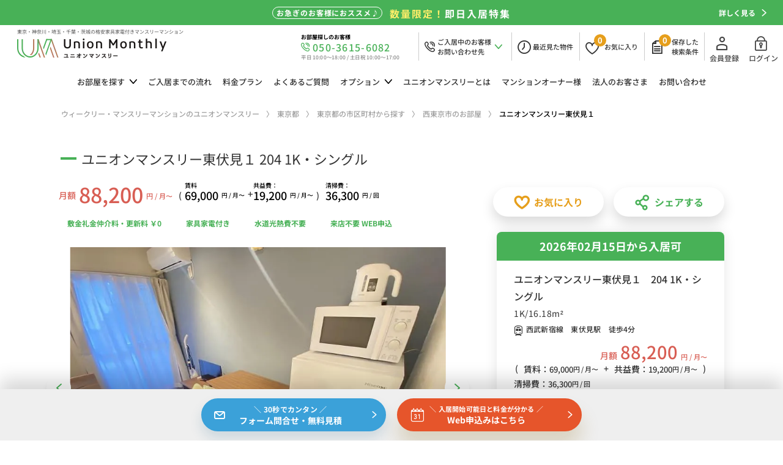

--- FILE ---
content_type: text/html; charset=UTF-8
request_url: https://www.unionmonthly.jp/tokyo/5320/
body_size: 125501
content:
<!DOCTYPE html>
<html lang="ja">
<head>
  <!-- Google Tag Manager -->
  <script>(function(w,d,s,l,i){w[l]=w[l]||[];w[l].push({'gtm.start':
  new Date().getTime(),event:'gtm.js'});var f=d.getElementsByTagName(s)[0],
  j=d.createElement(s),dl=l!='dataLayer'?'&l='+l:'';j.async=true;j.src=
  'https://www.googletagmanager.com/gtm.js?id='+i+dl;f.parentNode.insertBefore(j,f);
  })(window,document,'script','dataLayer','GTM-NXZ3CZ6');</script>
  <!-- End Google Tag Manager -->

<script type="text/javascript">
(function(c,l,a,r,i,t,y){
c[a]=c[a]||function(){(c[a].q=c[a].q||[]).push(arguments)};
t=l.createElement(r);t.async=1;t.src="https://www.clarity.ms/tag/"+i;
y=l.getElementsByTagName(r)[0];y.parentNode.insertBefore(t,y);
})(window, document, "clarity", "script", "cqybufkb19");
</script>


<script async src="https://s.yimg.jp/images/listing/tool/cv/ytag.js"></script>
<script>
window.yjDataLayer = window.yjDataLayer || [];
function ytag() { yjDataLayer.push(arguments); }
ytag({"type":"ycl_cookie", "config":{"ycl_use_non_cookie_storage":true}});
</script>
<!-- LandingHub Dispatcher -->
<script data-landinghub="dispatcher-helper-tag">(function(w,d,i,wl){const u=new URL('https://airport.landinghub.cloud/dispatcher/manifest.json');u.searchParams.set('id',i);u.searchParams.set('location',w.location.href);wl.length&&u.searchParams.set('wl',wl.join(','));const l=d.createElement('link');l.rel='preload';l.as='fetch';l.crossOrigin='anonymous';l.href=u.href;d.head.prepend(l)})(window,document,'401490d2-36c6-46b7-b559-ba9b221e1896',[])</script>
<script src="https://airport.landinghub.cloud/dispatcher/latest/index.js?id=401490d2-36c6-46b7-b559-ba9b221e1896" data-landinghub="dispatcher-tag" referrerpolicy="strict-origin"></script>
<!-- End of LandingHub Dispatcher -->
<meta charset="utf-8">
<title>ユニオンマンスリー東伏見１ 204 1K・シングル - 格安家具家電付きマンスリーマンション</title>
<meta name="description" content="住所：東京都 西東京市 富士町5-6-12。最寄り駅：西武新宿線　東伏見駅　徒歩4分。最安月額103,200円〜、さらに、キャンペーン実施中！Web申込みも24時間受付中！">
<meta name="keywords" content="ユニオンマンスリー東伏見１,西東京市,東京都,マンスリーマンション,ウィークリーマンション,短期賃貸,1カ月,家具家電付き,格安,ユニオンマンスリー">
<meta property="og:url" content="https://www.unionmonthly.jp/tokyo/5320/" />
<meta property="og:type" content="article" />
<meta property="og:title" content="ユニオンマンスリー東伏見１ 204 1K・シングル - 格安家具家電付きマンスリーマンション" />
<meta property="og:description" content="住所：東京都 西東京市 富士町5-6-12。最寄り駅：西武新宿線　東伏見駅　徒歩4分。最安月額103,200円〜、さらに、キャンペーン実施中！Web申込みも24時間受付中！" />
<meta property="og:site_name" content="格安家具家電付きマンスリーマンション探すならユニオンマンスリー" />
<meta property="og:image" content="" />

<meta name="twitter:card" content="summary_large_image" />
<meta name="twitter:site" content="@UnionMonthly" />
<meta name="twitter:title" content="ユニオンマンスリー東伏見１ 204 1K・シングル - 格安家具家電付きマンスリーマンション" />
<meta name="twitter:description" content="住所：東京都 西東京市 富士町5-6-12。最寄り駅：西武新宿線　東伏見駅　徒歩4分。最安月額103,200円〜、さらに、キャンペーン実施中！Web申込みも24時間受付中！" />
<meta name="twitter:image" content="https://www.unionmonthly.jp/img/common/twitter_link_img.jpg" />

<link rel="canonical" href="https://www.unionmonthly.jp/tokyo/5320/">

<meta name="viewport" content="width=device-width,initial-scale=1">
<meta name="format-detection" content="telephone=no">
<meta http-equiv="X-UA-Compatible" content="IE=edge">
<link rel="shortcut icon" href="/assets/img/favicon.ico">
<link rel="apple-touch-icon" href="/assets/img/apple-touch-icon.png">
<link rel="icon" type="image/png" href="/assets/img/android-chrome-192x192.png">
<!-- <link rel="stylesheet" href="https://fonts.googleapis.com/css2?family=Noto+Sans+JP:wght@300;400;500;700&display=swap">
<link rel="stylesheet" href="https://fonts.googleapis.com/css2?family=Poppins:wght@100;200;300;400&display=swap">
<link rel="stylesheet" href="https://fonts.googleapis.com/css2?family=Kufam:wght@400;500&display=swap"> -->
<link rel="stylesheet" href="/assets/fonts/icomoon/style.css">
<link rel="stylesheet" href="/assets/css/normalize.min.css">
<link rel="stylesheet" href="/assets/lib/slick/slick.css">
<link rel="stylesheet" href="/assets/css/base.css?date=230510">
<link rel="stylesheet" href="/assets/css/common.css?date=230510">
<link rel="stylesheet" href="/assets/css/area_choice_list_detail.css">
<script src="/assets/lib/jquery/jquery-3.5.1.min.js"></script>
<script src="/assets/lib/jquery/jquery.cookie.js"></script>
<script src="/assets/lib/slick/slick.min.js"></script>
<script src="/assets/lib/jsrender/jsrender.min.js"></script>
<script src="/assets/js/common.js"></script>

<!-- Global site tag (gtag.js) - Google Analytics、Ads -->
<script async src="https://www.googletagmanager.com/gtag/js?id=UA-71019114-1"></script>
<script>
  window.dataLayer = window.dataLayer || [];
  function gtag(){dataLayer.push(arguments);}
  gtag('js', new Date());

  gtag('config', 'UA-71019114-1');
  gtag('config', 'AW-926014839');
</script>
<script src="/assets/js/area_choice_list_detail.js"></script>
<script src="/assets/js/share.js"></script>
</head>
<body class="p-area">
<!-- Google Tag Manager (noscript) -->
<noscript><iframe src="https://www.googletagmanager.com/ns.html?id=GTM-NXZ3CZ6"
height="0" width="0" style="display:none;visibility:hidden"></iframe></noscript>
<!-- End Google Tag Manager (noscript) --><header id="js-gHeader" class="gHeader">
	<div id="floatingNav">
		<a href="/campaign/5/">
			<div class="floatingNav_flex">
				<div class="floatingNav_point">お急ぎのお客様におススメ♪</div>
				<div class="floatingNav_title"><small><span class="yellow">数量限定！</span>即日入居特集</small></div>
			</div>
			<div class="floatingNav_link">詳しく見る<i class="icon icon-arrowRight"></i></div>
		</a>
	</div>
	<div class="gHeader_inner u-inner">
		<div class="gHeader_cols">
			<div class="gHeader_col gHeader_col-no1">
				<div class="gHeaderTop_logoWrap">
					<p class="gHeader_logo"><a href="/"><img src="/assets/img/common/logo.webp" width="244" height="32" alt="家具家電付きマンスリーマンションのユニオンマンスリーWebサイトトップページ" loading="lazy"></a></p>
					<p class="gHeaderTop_catch"><b>東京・神奈川・埼玉・千葉・茨城の<br class="p-tabletNone">格安家具家電付きマンスリーマンション</b></p>
				</div>
			</div>
			<div class="gHeader_col gHeader_col-no2">
				<div class="gHeadTel">
					<a href="tel:050-3615-6082" onclick="gtag('event', 'お部屋探し', {'event_category': 'tell','event_label': 'ヘッダー'});">
					<p class="gHeadTel_open-black">お部屋探しのお客様</p>
					<i class="gHeadTel_icon icon icon-sp-tel"></i>
					<p class="gHeadTel_number">050-3615-6082</p>
					<p class="gHeadTel_open">平日 10:00～18:00 / 土日祝 10:00～17:00</p>
					</a>
				</div>
				<nav class="gUserNav">
					<ul class="gUserNav_list">
						<li><a href="/save/" data-tel-window>
							<i class="gUserNav_icon icon icon-sp-tel"></i>
							<p class="gUserNav_name">ご入居中のお客様<br>お問い合わせ先</p>
							<i class="gUserNav_icon icon icon-arrowDown"></i>
							</a>
							<div class="gTelWindow gTelWindow-box">
								<button type="button" class="gTelWindow_btn" aria-label="閉じる"><i class="icon icon-cross"></i></button>
								<p class="gTelWindow_title">お電話でのお問い合わせ</p>
								<div class="gTelWindow_areaText">
									<p class="gTelWindow_text-black">ご入居中のお客様</p>
									<p class="gTelWindow_text-tel">050-3615-6085</p>
									<p class="gTelWindow_text">平日(水曜日を除く)・土・祝 10:00~17:00</p>
									<p class="gTelWindow_text">水・日曜日：定休日</p>
								</div>
							</div>
						</li>
						<li><a href="/see/" aria-label="最近見た物件">
							<i class="gUserNav_icon icon icon-time"></i>
							<p class="gUserNav_name">最近<br class="u-tabletInline">見た物件</p>
							</a>
						</li>
						<li><a href="/favorite/">
							<i class="gUserNav_icon icon icon-favo"></i>
							<p class="gUserNav_number gUserNav_number-favo">&nbsp;</p>
							<p class="gUserNav_name gUserNav_name-favo">お気に<br class="u-tabletInline">入り</p>
							</a>
							<div class="gSaveWindow gSaveWindow-favo">
								<button type="button" class="gSaveWindow_btn" aria-label="閉じる"><i class="icon icon-cross"></i></button>
								<p class="gSaveWindow_title gSaveWindow_title-favo">お気に入り物件を保存しました</p>
								<div class="gSaveWindow_areaText">
									<p class="gSaveWindow_text">ページ上部の「お気に入り」から追加した物件が確認できます。</p>
									<label class="gSaveWindow_label u-chkLbl"><input type="checkbox"><i></i>今後このメッセージを表示しない</label>
								</div>
							</div>
						</li>
						<li><a href="/save/">
							<i class="gUserNav_icon icon icon-rule"></i>
							<p class="gUserNav_number gUserNav_number-save">&nbsp;</p>
							<p class="gUserNav_name">保存した<br>検索条件</p></a>
							<div class="gSaveWindow gSaveWindow-rule">
								<button type="button" class="gSaveWindow_btn" aria-label="閉じる"><i class="icon icon-cross"></i></button>
								<p class="gSaveWindow_title">検索条件を保存しました</p>
								<div class="gSaveWindow_areaText">
									<p class="gSaveWindow_text">ページ上部の「保存した検索条件」から保存した条件の確認、再検索が可能です。</p>
									<label class="gSaveWindow_label u-chkLbl"><input type="checkbox"><i></i>今後このメッセージを表示しない</label>
								</div>
							</div>
						</li>
					</ul>
				</nav>
				<nav class="gLoginNav gLoginNav-pc">
					<ul class="gLoginNav_linkList gLoginNav-pc">
						<li class="-register"><a href="https://reservation.unionmonthly.jp/register" target="_blank" rel="nofollow"><i class="icon icon-register"></i>会員登録</a></li>
						<li class="-login"><a href="https://reservation.unionmonthly.jp/login" target="_blank" rel="nofollow"><i class="icon icon-login"></i>ログイン</a></li>
					</ul>
				</nav>
			</div>
		</div>
	</div>
</header>
<nav id="js-gNav" class="gNav">
	<div id="js-gNav_inner" class="gNav_inner u-inner">
		<ul class="gNav_list">
			<li><span class="-hasChild">お部屋を<br class="u-tabletInline">探す<i class="icon icon-arrowDown"></i><i class="icon icon-arrowRight"></i></span>
				<ul class="gNav_cList">
					<li><a href="/tokyo/"><b>東京都</b>のお部屋を探す<i class="icon"></i></a></li>
					<li><a href="/kanagawa/"><b>神奈川県</b>のお部屋を探す<i class="icon"></i></a></li>
					<li><a href="/saitama/"><b>埼玉県</b>のお部屋を探す<i class="icon"></i></a></li>
					<li><a href="/chiba/"><b>千葉県</b>のお部屋を探す<i class="icon"></i></a></li>
					<li><a href="/ibaraki/"><b>茨城県</b>のお部屋を探す<i class="icon"></i></a></li>
				</ul>
			</li>
			<li><a href="/flow/">ご入居までの<br class="-narrowPC">流れ<i class="icon icon-arrowRight"></i></a></li>
			<li><a href="/price/">料金<br class="u-tabletInline">プラン<i class="icon icon-arrowRight"></i></a></li>
			<li><a href="/faq/">よくある<br class="-narrowPC">ご質問<i class="icon icon-arrowRight"></i></a></li>
			<li><span class="-hasChild">オプション<i class="icon icon-arrowDown"></i><i class="icon icon-arrowRight"></i></span>
				<ul class="gNav_cList">
					<li><a href="https://unionmonthly-option.com/rental/">レンタルオプション<i class="icon"></i></a></li>
					<li><a href="https://unionmonthly-option.com/service/">サービスオプション<i class="icon"></i></a></li>
				</ul>
			</li>
			<li><a href="/about/">ユニオン<br class="u-tabletInline">マンスリーとは<i class="icon icon-arrowRight"></i></a></li>
			<li><a href="/owner/">マンション<br class="-narrowPC">オーナー様<i class="icon icon-arrowRight"></i></a></li>
			<li><a href="/business_customer/">法人の<br class="-narrowPC">お客さま<i class="icon icon-arrowRight"></i></a></li>
			<li><a href="/contact/">お問い合わせ<i class="icon icon-arrowRight"></i></a></li>
		</ul>
		<ul class="gNav_subList">
			<li><a href="">取材はこちら</a></li>
			<li><a href="/corporate/">会社概要</a></li>
			<li><a href="/privacy/">プライバシーポリシー</a></li>
		</ul>
		<nav class="gLangNav gLangNav-sp">
			<ul class="gLangNav_list">
				<li><a href="/" data-language="JP">JP</a></li>
				<li><a href="#" data-language="EN">EN</a></li>
			</ul>
		</nav>
		<div id="Nav_tiker-home">
			<ul class="gNav_tiker">
				<li>
					<a href="/about/covid-19/">
						<span class="gNav_tiker-days">2022.2.28</span>
						<span class="gNav_tiker-title">新型コロナウイルスの室内清掃時の消毒対応について</span>
					</a>
				</li>
				<li>
					<a href="/pdf/covid_faq.pdf" terget="_blank">
						<span class="gNav_tiker-days">2022.2.28</span>
						<span class="gNav_tiker-title">新型コロナウイルスの感染対策についてよくある質問</span>
					</a>
				</li>
			</ul>
		</div>
	</div>
</nav>
<nav class="gDatePicker">
	<p class="gDatePicker_title">入居希望日を<br class="u-tabletInline">選択してください。</p>
	<div class="gDatePicker_tableWrap">
		<button type="button" class="gDatePicker_btn gDatePicker_btn-next"><i class="icon icon-arrowRight"></i></button>
		<button type="button" class="gDatePicker_btn gDatePicker_btn-prev"><i class="icon icon-arrowLeft"></i></button>
		<table class="gDatePicker_table">
			<caption>2020年 5月</caption>
			<thead>
				<tr>
					<th>月</th>
					<th>火</th>
					<th>水</th>
					<th>木</th>
					<th>金</th>
					<th>土</th>
					<th>日</th>
				</tr>
			</thead>
			<tbody>
				<tr>
					<td></td>
					<td></td>
					<td></td>
					<td></td>
					<td><button type="button" disabled>1</button></td>
					<td><button type="button" disabled>2</button></td>
					<td><button type="button" disabled>3</button></td>
				</tr>
				<tr>
					<td><button type="button" disabled>4</button></td>
					<td><button type="button" disabled>5</button></td>
					<td><button type="button" disabled>6</button></td>
					<td><button type="button" disabled>7</button></td>
					<td><button type="button" disabled>8</button></td>
					<td><button type="button" disabled>9</button></td>
					<td><button type="button" disabled>10</button></td>
				</tr>
				<tr>
					<td><button type="button" disabled>11</button></td>
					<td><button type="button" disabled>12</button></td>
					<td><button type="button" disabled>13</button></td>
					<td><button type="button" disabled>14</button></td>
					<td><button type="button" disabled>15</button></td>
					<td><button type="button" disabled>16</button></td>
					<td><button type="button" disabled>17</button></td>
				</tr>
				<tr>
					<td><button type="button" disabled>18</button></td>
					<td><button type="button" disabled>19</button></td>
					<td><button type="button" disabled>20</button></td>
					<td><button type="button" disabled>21</button></td>
					<td><button type="button" disabled>22</button></td>
					<td><button type="button" disabled>23</button></td>
					<td><button type="button" disabled>24</button></td>
				</tr>
				<tr>
					<td><button type="button" disabled>25</button></td>
					<td><button type="button" disabled>26</button></td>
					<td><button type="button" disabled>27</button></td>
					<td><button type="button" data-status="today">28</button></td>
					<td><button type="button">29</button></td>
					<td><button type="button">30</button></td>
					<td><button type="button">31</button></td>
				</tr>
			</tbody>
		</table>
	</div>
</nav>
<div class="gBodyWrap">
	<nav class="gPankuzu">
		<div class="gPankuzu_inner u-inner">
			<ol class="gPankuzu_oList" itemscope itemtype="https://schema.org/BreadcrumbList">
				<li itemprop="itemListElement" itemscope
						itemtype="https://schema.org/ListItem">
					<a itemprop="item" href="/">
							<span itemprop="name">ウィークリー・マンスリーマンションのユニオンマンスリー</span></a>
						<meta itemprop="position" content="1" />
				</li>
				<li itemprop="itemListElement" itemscope
						itemtype="https://schema.org/ListItem">
					<a itemscope itemtype="https://schema.org/WebPage"
							itemprop="item" itemid="/tokyo/"
							href="../">
					<span itemprop="name">東京都</span></a>
					<meta itemprop="position" content="2" />
				</li>
        <li itemprop="itemListElement" itemscope
						itemtype="https://schema.org/ListItem">
					<a itemscope itemtype="https://schema.org/WebPage"
							itemprop="item" itemid="/area/choice/"
							href="/tokyo/city/">
					<span itemprop="name">東京都の市区町村から探す</span></a>
					<meta itemprop="position" content="3" />
				</li>
        <li itemprop="itemListElement" itemscope
						itemtype="https://schema.org/ListItem">
					<a itemscope itemtype="https://schema.org/WebPage"
							itemprop="item" itemid="/area/choice/list/"
							href="/tokyo/room/?search_type=address&amp;city[]=AD000719">
					<span itemprop="name">西東京市のお部屋</span></a>
					<meta itemprop="position" content="4" />
				</li>
				<li itemprop="itemListElement" itemscope
					itemtype="https://schema.org/ListItem">
						<span itemprop="name">ユニオンマンスリー東伏見１</span>
						<meta itemprop="position" content="5" />
				</li>
			</ol>
		</div>
	</nav>
	<main class="gBody gBody-hasSticky">
		<div class="gBody_inner u-inner">
			<section class="entry room_5320" data-troom_id="5320">
				<h1 class="entry_title u-ttl01 u-ttl01-green">ユニオンマンスリー東伏見１ 204 1K・シングル</h1>
				<div class="entry_cols">
					<div class="entry_col entry_col-no1">

						<div class="entry_main_price_wrap">

							<dl class="entry_main_price_monthly">
								<dt>月額</dt>
								<dd><b>88,200</b><small>円 / 月〜</small></dd>
							</dl>
							<div class="entry_main_price_parentheses">
								(
							</div>
							<dl class="entry_main_price_box">
								<dt>賃料</dt>
								<dd><b>69,000</b><small>円 / 月〜</small></dd>
							</dl>
							<div class="entry_main_price_plus">
								+
							</div>
							<dl class="entry_main_price_box">
								<dt>共益費：</dt>
								<dd><b>19,200</b><small>円 / 月〜</small></dd>
							</dl>
							<div class="entry_main_price_parentheses">
								)
							</div>

							<dl class="entry_main_price_box entry_main_price_clean">
								<dt>清掃費：</dt>
								<dd><b>36,300</b><small>円 / 回</small></dd>
							</dl>
						</div>

						<ul class="entry_tag">
							<li>敷金礼金仲介料・更新料 ￥0</li>
							<li>家具家電付き</li>
							<li>水道光熱費不要</li>
							<li>来店不要 WEB申込</li>
						</ul>

					</div>
					<div class="entry_col entry_col-no2">
						<ul class="entry_btnList">
							<li><a href="javascript:;" data-save-favo class="u-favoLink"><i class="icon icon-favo-bold"></i>お気に入り</a></li>
							<li><a href="javascript:;" data-modal-target="share" class="-url u-favoLink"><i class="icon icon-share"></i>シェアする</a></li>
						</ul>
					</div>
				</div>
				<div class="entry_bCols">
					<div class="entry_bCol entry_bCol-no1">
						<div class="vis">
						<div class="vis_slideWrap">
								<p id="js-vis_counter" class="vis_counter">-</p>
								<p class="vis_linkZoom"><a href="javascript:;" data-modal-target="slide"><i class="icon icon-zoom"></i></a></p>
								<p class="slick_pause"><span><i class="icon icon-pause"></i></span></p>
								<div id="js-vis_slide" class="vis_slide">
					<div class="vis_item">
						<div class="vis_image"><img src="/img_out.php?img_data=http://unionmonthly-img.jp/img/building/10000/1719/b1.jpg" width="648" height="459" alt="" data-bg></div>
					</div>
					<div class="vis_item">
						<div class="vis_image"><img src="/img_out.php?img_data=http://unionmonthly-img.jp/img/room/10000/5320/r12.jpg" width="648" height="459" alt="" data-bg></div>
					</div>
					<div class="vis_item">
						<div class="vis_image"><img src="/img_out.php?img_data=http://unionmonthly-img.jp/img/room/10000/5320/r1.jpg" width="648" height="459" alt="" data-bg></div>
					</div>
					<div class="vis_item">
						<div class="vis_image"><img src="/img_out.php?img_data=http://unionmonthly-img.jp/img/room/10000/5320/r2.jpg" width="648" height="459" alt="" data-bg></div>
					</div>
					<div class="vis_item">
						<div class="vis_image"><img src="/img_out.php?img_data=http://unionmonthly-img.jp/img/room/10000/5320/r3.jpg" width="648" height="459" alt="" data-bg></div>
					</div>
					<div class="vis_item">
						<div class="vis_image"><img src="/img_out.php?img_data=http://unionmonthly-img.jp/img/room/10000/5320/r5.jpg" width="648" height="459" alt="" data-bg></div>
					</div>
					<div class="vis_item">
						<div class="vis_image"><img src="/img_out.php?img_data=http://unionmonthly-img.jp/img/room/10000/5320/r6.jpg" width="648" height="459" alt="" data-bg></div>
					</div>
					<div class="vis_item">
						<div class="vis_image"><img src="/img_out.php?img_data=http://unionmonthly-img.jp/img/room/10000/5320/r8.jpg" width="648" height="459" alt="" data-bg></div>
					</div>
					<div class="vis_item">
						<div class="vis_image"><img src="/img_out.php?img_data=http://unionmonthly-img.jp/img/room/10000/5320/r10.jpg" width="648" height="459" alt="" data-bg></div>
					</div>
					<div class="vis_item">
						<div class="vis_image"><img src="/img_out.php?img_data=http://unionmonthly-img.jp/img/room/10000/5320/r9.jpg" width="648" height="459" alt="" data-bg></div>
					</div>
					<div class="vis_item">
						<div class="vis_image"><img src="/img_out.php?img_data=http://unionmonthly-img.jp/img/room/10000/5320/r7.jpg" width="648" height="459" alt="" data-bg></div>
					</div>
					<div class="vis_item">
						<div class="vis_image"><img src="/img_out.php?img_data=http://unionmonthly-img.jp/img/room/10000/5320/r13.jpg" width="648" height="459" alt="" data-bg></div>
					</div>
					<div class="vis_item">
						<div class="vis_image"><img src="/img_out.php?img_data=http://unionmonthly-img.jp/img/room/10000/5320/r14.jpg" width="648" height="459" alt="" data-bg></div>
					</div>
					<div class="vis_item">
						<div class="vis_image"><img src="/img_out.php?img_data=http://unionmonthly-img.jp/img/room/10000/5320/r4.jpg" width="648" height="459" alt="" data-bg></div>
					</div>
					<div class="vis_item">
						<div class="vis_image"><img src="/img_out.php?img_data=http://unionmonthly-img.jp/img/room/10000/5320/r15.jpg" width="648" height="459" alt="" data-bg></div>
					</div>
					<div class="vis_item">
						<div class="vis_image"><img src="/img_out.php?img_data=http://unionmonthly-img.jp/img/room/10000/5320/r16.jpg" width="648" height="459" alt="" data-bg></div>
					</div>
					<div class="vis_item">
						<div class="vis_image"><img src="/img_out.php?img_data=http://unionmonthly-img.jp/img/room/10000/5320/r17.jpg" width="648" height="459" alt="" data-bg></div>
					</div>
					<div class="vis_item">
						<div class="vis_image"><img src="/img_out.php?img_data=http://unionmonthly-img.jp/img/room/10000/5320/r11.jpg" width="648" height="459" alt="" data-bg></div>
					</div>
					<div class="vis_item">
						<div class="vis_image"><img src="/img_out.php?img_data=http://unionmonthly-img.jp/img/building/10000/1719/b5.jpg" width="648" height="459" alt="" data-bg></div>
					</div>
					<div class="vis_item">
						<div class="vis_image"><img src="/img_out.php?img_data=http://unionmonthly-img.jp/img/building/10000/1719/b6.jpg" width="648" height="459" alt="" data-bg></div>
					</div>
					<div class="vis_item">
						<div class="vis_image"><img src="/img_out.php?img_data=http://unionmonthly-img.jp/img/building/10000/1719/b2.jpg" width="648" height="459" alt="" data-bg></div>
					</div>
					<div class="vis_item">
						<div class="vis_image"><img src="/img_out.php?img_data=http://unionmonthly-img.jp/img/building/10000/1719/b7.jpg" width="648" height="459" alt="" data-bg></div>
					</div>
					<div class="vis_item">
						<div class="vis_image"><img src="/img_out.php?img_data=http://unionmonthly-img.jp/img/building/10000/1719/b8.jpg" width="648" height="459" alt="" data-bg></div>
					</div>
					<div class="vis_item">
						<div class="vis_image"><img src="/img_out.php?img_data=http://unionmonthly-img.jp/img/building/10000/1719/b9.jpg" width="648" height="459" alt="" data-bg></div>
					</div>
					<div class="vis_item">
						<div class="vis_image"><img src="/img_out.php?img_data=http://unionmonthly-img.jp/img/building/10000/1719/b10.jpg" width="648" height="459" alt="" data-bg></div>
					</div>
					<div class="vis_item">
						<div class="vis_image"><img src="/img_out.php?img_data=http://unionmonthly-img.jp/img/building/10000/1719/b11.jpg" width="648" height="459" alt="" data-bg></div>
					</div>
				</div>
							</div>
							<div id="js-vis_thumbSlide" class="vis_thumbSlide">
				<div class="vis_thumbSlide_item">
					<a href="javascript:;">
						<div class="vis_thumbSlide_image"><img src="/img_out.php?img_data=http://unionmonthly-img.jp/img/building/10000/1719/b1.jpg" width="648" height="459" alt="" data-bg></div>
					</a>
				</div>
				<div class="vis_thumbSlide_item">
					<a href="javascript:;">
						<div class="vis_thumbSlide_image"><img src="/img_out.php?img_data=http://unionmonthly-img.jp/img/room/10000/5320/r12.jpg" width="648" height="459" alt="" data-bg></div>
					</a>
				</div>
				<div class="vis_thumbSlide_item">
					<a href="javascript:;">
						<div class="vis_thumbSlide_image"><img src="/img_out.php?img_data=http://unionmonthly-img.jp/img/room/10000/5320/r1.jpg" width="648" height="459" alt="" data-bg></div>
					</a>
				</div>
				<div class="vis_thumbSlide_item">
					<a href="javascript:;">
						<div class="vis_thumbSlide_image"><img src="/img_out.php?img_data=http://unionmonthly-img.jp/img/room/10000/5320/r2.jpg" width="648" height="459" alt="" data-bg></div>
					</a>
				</div>
				<div class="vis_thumbSlide_item">
					<a href="javascript:;">
						<div class="vis_thumbSlide_image"><img src="/img_out.php?img_data=http://unionmonthly-img.jp/img/room/10000/5320/r3.jpg" width="648" height="459" alt="" data-bg></div>
					</a>
				</div>
				<div class="vis_thumbSlide_item">
					<a href="javascript:;">
						<div class="vis_thumbSlide_image"><img src="/img_out.php?img_data=http://unionmonthly-img.jp/img/room/10000/5320/r5.jpg" width="648" height="459" alt="" data-bg></div>
					</a>
				</div>
				<div class="vis_thumbSlide_item">
					<a href="javascript:;">
						<div class="vis_thumbSlide_image"><img src="/img_out.php?img_data=http://unionmonthly-img.jp/img/room/10000/5320/r6.jpg" width="648" height="459" alt="" data-bg></div>
					</a>
				</div>
				<div class="vis_thumbSlide_item">
					<a href="javascript:;">
						<div class="vis_thumbSlide_image"><img src="/img_out.php?img_data=http://unionmonthly-img.jp/img/room/10000/5320/r8.jpg" width="648" height="459" alt="" data-bg></div>
					</a>
				</div>
				<div class="vis_thumbSlide_item">
					<a href="javascript:;">
						<div class="vis_thumbSlide_image"><img src="/img_out.php?img_data=http://unionmonthly-img.jp/img/room/10000/5320/r10.jpg" width="648" height="459" alt="" data-bg></div>
					</a>
				</div>
				<div class="vis_thumbSlide_item">
					<a href="javascript:;">
						<div class="vis_thumbSlide_image"><img src="/img_out.php?img_data=http://unionmonthly-img.jp/img/room/10000/5320/r9.jpg" width="648" height="459" alt="" data-bg></div>
					</a>
				</div>
				<div class="vis_thumbSlide_item">
					<a href="javascript:;">
						<div class="vis_thumbSlide_image"><img src="/img_out.php?img_data=http://unionmonthly-img.jp/img/room/10000/5320/r7.jpg" width="648" height="459" alt="" data-bg></div>
					</a>
				</div>
				<div class="vis_thumbSlide_item">
					<a href="javascript:;">
						<div class="vis_thumbSlide_image"><img src="/img_out.php?img_data=http://unionmonthly-img.jp/img/room/10000/5320/r13.jpg" width="648" height="459" alt="" data-bg></div>
					</a>
				</div>
				<div class="vis_thumbSlide_item">
					<a href="javascript:;">
						<div class="vis_thumbSlide_image"><img src="/img_out.php?img_data=http://unionmonthly-img.jp/img/room/10000/5320/r14.jpg" width="648" height="459" alt="" data-bg></div>
					</a>
				</div>
				<div class="vis_thumbSlide_item">
					<a href="javascript:;">
						<div class="vis_thumbSlide_image"><img src="/img_out.php?img_data=http://unionmonthly-img.jp/img/room/10000/5320/r4.jpg" width="648" height="459" alt="" data-bg></div>
					</a>
				</div>
				<div class="vis_thumbSlide_item">
					<a href="javascript:;">
						<div class="vis_thumbSlide_image"><img src="/img_out.php?img_data=http://unionmonthly-img.jp/img/room/10000/5320/r15.jpg" width="648" height="459" alt="" data-bg></div>
					</a>
				</div>
				<div class="vis_thumbSlide_item">
					<a href="javascript:;">
						<div class="vis_thumbSlide_image"><img src="/img_out.php?img_data=http://unionmonthly-img.jp/img/room/10000/5320/r16.jpg" width="648" height="459" alt="" data-bg></div>
					</a>
				</div>
				<div class="vis_thumbSlide_item">
					<a href="javascript:;">
						<div class="vis_thumbSlide_image"><img src="/img_out.php?img_data=http://unionmonthly-img.jp/img/room/10000/5320/r17.jpg" width="648" height="459" alt="" data-bg></div>
					</a>
				</div>
				<div class="vis_thumbSlide_item">
					<a href="javascript:;">
						<div class="vis_thumbSlide_image"><img src="/img_out.php?img_data=http://unionmonthly-img.jp/img/room/10000/5320/r11.jpg" width="648" height="459" alt="" data-bg></div>
					</a>
				</div>
				<div class="vis_thumbSlide_item">
					<a href="javascript:;">
						<div class="vis_thumbSlide_image"><img src="/img_out.php?img_data=http://unionmonthly-img.jp/img/building/10000/1719/b5.jpg" width="648" height="459" alt="" data-bg></div>
					</a>
				</div>
				<div class="vis_thumbSlide_item">
					<a href="javascript:;">
						<div class="vis_thumbSlide_image"><img src="/img_out.php?img_data=http://unionmonthly-img.jp/img/building/10000/1719/b6.jpg" width="648" height="459" alt="" data-bg></div>
					</a>
				</div>
				<div class="vis_thumbSlide_item">
					<a href="javascript:;">
						<div class="vis_thumbSlide_image"><img src="/img_out.php?img_data=http://unionmonthly-img.jp/img/building/10000/1719/b2.jpg" width="648" height="459" alt="" data-bg></div>
					</a>
				</div>
				<div class="vis_thumbSlide_item">
					<a href="javascript:;">
						<div class="vis_thumbSlide_image"><img src="/img_out.php?img_data=http://unionmonthly-img.jp/img/building/10000/1719/b7.jpg" width="648" height="459" alt="" data-bg></div>
					</a>
				</div>
				<div class="vis_thumbSlide_item">
					<a href="javascript:;">
						<div class="vis_thumbSlide_image"><img src="/img_out.php?img_data=http://unionmonthly-img.jp/img/building/10000/1719/b8.jpg" width="648" height="459" alt="" data-bg></div>
					</a>
				</div>
				<div class="vis_thumbSlide_item">
					<a href="javascript:;">
						<div class="vis_thumbSlide_image"><img src="/img_out.php?img_data=http://unionmonthly-img.jp/img/building/10000/1719/b9.jpg" width="648" height="459" alt="" data-bg></div>
					</a>
				</div>
				<div class="vis_thumbSlide_item">
					<a href="javascript:;">
						<div class="vis_thumbSlide_image"><img src="/img_out.php?img_data=http://unionmonthly-img.jp/img/building/10000/1719/b10.jpg" width="648" height="459" alt="" data-bg></div>
					</a>
				</div>
				<div class="vis_thumbSlide_item">
					<a href="javascript:;">
						<div class="vis_thumbSlide_image"><img src="/img_out.php?img_data=http://unionmonthly-img.jp/img/building/10000/1719/b11.jpg" width="648" height="459" alt="" data-bg></div>
					</a>
				</div>
			</div>
						</div>
						<div class="panorama">
							<h2 class="panorama_title">3Dパノラマ画像で見る</h2>
							<div class="panorama_dummyImage">
								<iframe height='480px' width='720px' style='max-width:100%;' src='https://spacely.co.jp/unionmonthly/5320' frameborder='0' allowfullscreen='true' mozallowfullscreen='true' webkitallowfullscreen='true'></iframe>
							</div>
						</div>
						<aside class="reserve reserve-sp">
							<h2 class="reserve_title">2026年02月15日から入居可</h2>
							<div class="reserve_areaText">
								<h2 class="reserve_headline">ユニオンマンスリー東伏見１　204 1K・シングル</h2>
								<p class="reserve_floor">1K/16.18m²</p>
								<ul class="gArticle_infoList">
									<li><i class="icon icon-train"></i>西武新宿線　東伏見駅　徒歩4分</li>

								</ul>

								<dl class="reserve_price_monthly">
									<dt>月額</dt>
									<dd><b>88,200</b><small>円 / 月〜</small></dd>
								</dl>

								<div class="entry_main_price_wrap entry_main_price_wrap_mt entry_main_price_wrap_mb">

									<div class="entry_main_price_parentheses">
										(
									</div>
									<dl class="entry_main_price_box">
										<dt>賃料</dt>
										<dd><b>69,000</b><small>円 / 月〜</small></dd>
									</dl>
									<div class="entry_main_price_plus">
										+
									</div>
									<dl class="entry_main_price_box">
										<dt>共益費：</dt>
										<dd><b>19,200</b><small>円 / 月〜</small></dd>
									</dl>
									<div class="entry_main_price_parentheses">
										)
									</div>
									<dl class="entry_main_price_box entry_main_price_clean">
										<dt>清掃費：</dt>
										<dd><b>36,300</b><small>円 / 回</small></dd>
									</dl>
								</div>

								<div class="reserve_telWrap">
									<p class="tel_contact">お電話での<br>お問い合わせ</p>
									<i class="icon icon-sp-tel"></i>
									<dl class="reserve_telList">
										<dd><a href="tel:050-3615-6082" onclick="gtag('event', 'お部屋探し', {'event_category': 'tell','event_label': 'ヘッダー'});">050-3615-6082</a></dd>
									</dl>
								</div>
								<p class="tel_day">平日 10:00～18:00 / 土日祝 10:00～17:00</p>
								<div class="reserve_btnWrap">
									<p class="reserve_link"><a href="https://reservation.unionmonthly.jp/reservation/rooms/5320?from=hp" class="u-btn01 u-btn01-darkorange u-btn01"><i class="icon icon-carendar-31 reserve_link_btn_icon"></i><span>＼ 入居開始可能日と料金が分かる ／<br><b>Web申込みはこちら</b></span></a></p>
									<p class="reserve_message">Web申込み限定！ <span>鍵配送料1,500円OFF</span></p>
								</div>

								<div class="reserve_sub_link">
									<ul class="reserve_sub_link_list">
										<li><a href="/web_order/"><span class="reserve_sub_link_icon"></span>Web申込みとは</a></li>
										<li><a href="https://unionmonthly-option.com/service/#icon_keydelivery" target="_blank" rel="nofollow">サービスオプション「鍵の配送」について</a></li>
									</ul>
								</div>

							</div>
						</aside>

						<section class="campaign">
							<h2 class="campaign_title">
								<b class="en-font">Campaign</b>
								<small>キャンペーン</small>
							</h2>
							<!-- <div class="campaign_visual">
								<img src="/assets/img/dummy/detail-campaign-mv@2x.png" width="100%" height="auto" alt="">
							</div> -->
							<div class="campaign_box">
								<h3 class="campaign_Subtitle">嬉しい3大特典キャンペーン</h3>

								<ul class="campaign_benefits">
  <li>
    <div class="sp-head">
      <div class="benefits_title">特典</div>
      <div class="benefits_no">01</div>
    </div>
    <p class="benefits_text">
      キャンペーン料金を<br>
      大幅割引き中！<br>
      今なら、3ヶ月以上の<br>
      ご利用がお得♪
    </p>
  </li>
  <li>
    <div class="sp-head">
      <div class="benefits_title">特典</div>
      <div class="benefits_no">02</div>
    </div>
    <p class="benefits_text">
      寝具一式＆<br>
      ベッドメイキング<br>
      〜 料 金 無 料〜<br>
      ユニオンマンスリーは<br>
      寝具代が無料です
    </p>
  </li>
  <li>
    <div class="sp-head">
      <div class="benefits_title">特典</div>
      <div class="benefits_no">03</div>
    </div>
    <div class="right-text">
      <p class="benefits_text">
        契約満了日の<br>
        翌日午前９時まで<br>
        利用OK！
      </p>
      <p class="benefits_addtext">※ご契約日数分のご料金しか頂きません！</p>
    </div>
  </li>
</ul>

<h3 class="campaign_Subtitle">対象条件</h3>
<div class="campaign_inner">
  <p>
    ・ご新規のお客様<br>
    ・弊社指定の期間でのご入居をいただけるお客様<br>
    ・特典1はキャンペーン料金表示が無い場合は対象外です<br>
    <small>※詳しくはお問い合わせください</small>
  </p>
</div>

<h3 class="campaign_Subtitle">対象期間</h3>
<div class="campaign_inner">
  <p>
    ・2026/02/28までにご契約いただけるお客様<br>
    <small>※対象期間は、予告なく変更する場合がございます</small>
  </p>
</div>
</div>


							<div class="campaign_bn">
								<a href="/campaign/5/">
									<span class="sp_hidden"><img src="/upload/files/00/00/08/campaign5_banner_pc.png" alt="即日入居可能な家具家電付きマンスリーマンション物件特集" width="4348" height="1120"></span>
									<span class="pc_hidden"><img src="/upload/files/00/00/09/campaign5_banner_sp.png" alt="即日入居可能な家具家電付きマンスリーマンション物件特集" width="1304" height="640"></span>
								</a>
							</div>

						</section>

						<section class="outline">
							<h2 class="outline_main_title u-ttl01 u-ttl01-green">お部屋の特徴</h2>
							<div class="outline_title">デスク・チェア完備♪室内洗濯機や冷蔵庫など生活家電のあるお部屋/早稲田大学東伏見キャンパスへ徒歩通学/高田馬場駅や西武新宿駅まで乗換なしでアクセス■選べるWi-Fi格安レンタル中！</div>

							<h2 class="u-ttl01 u-ttl01-green">料金</h2>

							<div class="outline_box">


								<div class="outline_headline_plan_block">
									<h3 class="outline_subhead">ご利用プラン</h3>
									<p class="outline_headline_plan-text">各プランは１日単位で<br class="pc_hidden">ご利用できます。</p>
								</div>

								<div class="outline_row outline_row-wrap">
									<div class="outline_plan_areaText">
<div class="outline_plan_tabs pc_hidden">

  <ul class="outline_plan_tab_list">
    <li class="outline_plan_tab_item active">ショート</li>

    <li class="outline_plan_tab_item">ミドル</li>

    <li class="outline_plan_tab_item">ロング</li>

  </ul><!-- /.outline_plan_tab_list -->

  <div class="outline_plan_tab_content">




    <div class="outline_plan_tab_panel active">
      <div class="outline_plan_tab_block outline_plan_tab_line_dot">
        <h4 class="outline_plan_tab_ttl">1ヶ月以上-3ヶ月未満</h4>
        <div class="outline_price_box">
          <div class="outline_price_box_left">
            <dl class="normal_price_list">
              <dt>通常料金</dt>
              <dd><span class="normal_price_strikethrough"><b>115,200</b><small>円 / 月</small></sapn></dd>
            </dl><!-- /.normal_price_box -->
          </div><!-- /.outline_price_box_left -->
          <div class="outline_price_box_right">
            <dl class="campaign_price_list campaign_price_font_red">
              <dt>キャンペーン料金</dt>
              <dd><b>94,200</b><small>円 / 月</small></dd>

            </dl><!-- /.normal_price_box -->
          </div><!-- /.outline_price_box_right -->
        </div><!-- /.outline_price_box -->
      </div><!-- /.outline_plan_tab_block -->

      <div class="outline_plan_tab_block outline_plan_tab_line_solid">

        <h4 class="outline_plan_tab_ttl outline_price_ac_parent">内訳</h4>

        <div class="outline_price_ac_child">
          <div class="outline_price_box">
          <div class="outline_price_box_left">
              <dl class="normal_price_list">
                <dt>賃料</dt>
                <dd><span class="normal_price_strikethrough"><b>96,000</b><small>円 / 月</small></sapn></dd>
              </dl><!-- /.normal_price_box -->
            </div><!-- /.outline_price_box_left -->
            <div class="outline_price_box_right">
              <dl class="campaign_price_list">
                                <dd><b>75,000</b><small>円 / 月</small></dd>
                              </dl><!-- /.normal_price_box -->
            </div><!-- /.outline_price_box_right -->
          </div><!-- /.outline_price_box -->

          <div class="outline_price_box outline_price_box_mt10">
            <div class="outline_price_box_left">
              <dl class="normal_price_list">
                <dt>共益費</dt>
              </dl><!-- /.normal_price_box -->
            </div><!-- /.outline_price_box_left -->
            <div class="outline_price_box_right">
              <dl class="normal_price_list">
                <dd><b>19,200</b><small>円 / 月</small></dd>
              </dl><!-- /.normal_price_box -->
            </div><!-- /.outline_price_box_right -->
          </div><!-- /.outline_price_box -->
        </div><!-- /.outline_price_ac_child -->
      </div><!-- /.outline_plan_tab_block -->

      <div class="outline_plan_tab_block">
        <h4 class="outline_plan_tab_ttl">清掃費</h4>

        <div class="outline_price_box">
          <div class="outline_price_box_left">
            <dl class="normal_price_list">
              <dd><span><b>28,600</b><small>円 / 回</small></sapn></dd>

            </dl><!-- /.normal_price_box -->
          </div><!-- /.outline_price_box_left -->
          <div class="outline_price_box_right">
            <dl class="campaign_price_list campaign_price_font_red">
              <dd><b>28,600</b><small>円 / 回</small></dd>
            </dl><!-- /.normal_price_box -->
          </div><!-- /.outline_price_box_right -->
        </div><!-- /.outline_price_box -->
      </div><!-- /.outline_plan_tab_block -->

    </div><!-- /.outline_plan_tab_panel -->



    <div class="outline_plan_tab_panel">
      <div class="outline_plan_tab_block outline_plan_tab_line_dot">
        <h4 class="outline_plan_tab_ttl">3ヶ月以上-7ヶ月未満</h4>
        <div class="outline_price_box">
          <div class="outline_price_box_left">
            <dl class="normal_price_list">
              <dt>通常料金</dt>
              <dd><span class="normal_price_strikethrough"><b>109,200</b><small>円 / 月</small></sapn></dd>
            </dl><!-- /.normal_price_box -->
          </div><!-- /.outline_price_box_left -->
          <div class="outline_price_box_right">
            <dl class="campaign_price_list campaign_price_font_red">
              <dt>キャンペーン料金</dt>
              <dd><b>91,200</b><small>円 / 月</small></dd>

            </dl><!-- /.normal_price_box -->
          </div><!-- /.outline_price_box_right -->
        </div><!-- /.outline_price_box -->
      </div><!-- /.outline_plan_tab_block -->

      <div class="outline_plan_tab_block outline_plan_tab_line_solid">

        <h4 class="outline_plan_tab_ttl outline_price_ac_parent">内訳</h4>

        <div class="outline_price_ac_child">
          <div class="outline_price_box">
          <div class="outline_price_box_left">
              <dl class="normal_price_list">
                <dt>賃料</dt>
                <dd><span class="normal_price_strikethrough"><b>90,000</b><small>円 / 月</small></sapn></dd>
              </dl><!-- /.normal_price_box -->
            </div><!-- /.outline_price_box_left -->
            <div class="outline_price_box_right">
              <dl class="campaign_price_list">
                                <dd><b>72,000</b><small>円 / 月</small></dd>
                              </dl><!-- /.normal_price_box -->
            </div><!-- /.outline_price_box_right -->
          </div><!-- /.outline_price_box -->

          <div class="outline_price_box outline_price_box_mt10">
            <div class="outline_price_box_left">
              <dl class="normal_price_list">
                <dt>共益費</dt>
              </dl><!-- /.normal_price_box -->
            </div><!-- /.outline_price_box_left -->
            <div class="outline_price_box_right">
              <dl class="normal_price_list">
                <dd><b>19,200</b><small>円 / 月</small></dd>
              </dl><!-- /.normal_price_box -->
            </div><!-- /.outline_price_box_right -->
          </div><!-- /.outline_price_box -->
        </div><!-- /.outline_price_ac_child -->
      </div><!-- /.outline_plan_tab_block -->

      <div class="outline_plan_tab_block">
        <h4 class="outline_plan_tab_ttl">清掃費</h4>

        <div class="outline_price_box">
          <div class="outline_price_box_left">
            <dl class="normal_price_list">
              <dd><span><b>31,900</b><small>円 / 回</small></sapn></dd>

            </dl><!-- /.normal_price_box -->
          </div><!-- /.outline_price_box_left -->
          <div class="outline_price_box_right">
            <dl class="campaign_price_list campaign_price_font_red">
              <dd><b>31,900</b><small>円 / 回</small></dd>
            </dl><!-- /.normal_price_box -->
          </div><!-- /.outline_price_box_right -->
        </div><!-- /.outline_price_box -->
      </div><!-- /.outline_plan_tab_block -->

    </div><!-- /.outline_plan_tab_panel -->



    <div class="outline_plan_tab_panel">
      <div class="outline_plan_tab_block outline_plan_tab_line_dot">
        <h4 class="outline_plan_tab_ttl">7ヶ月以上-2年未満</h4>
        <div class="outline_price_box">
          <div class="outline_price_box_left">
            <dl class="normal_price_list">
              <dt>通常料金</dt>
              <dd><span class="normal_price_strikethrough"><b>103,200</b><small>円 / 月</small></sapn></dd>
            </dl><!-- /.normal_price_box -->
          </div><!-- /.outline_price_box_left -->
          <div class="outline_price_box_right">
            <dl class="campaign_price_list campaign_price_font_red">
              <dt>キャンペーン料金</dt>
              <dd><b>88,200</b><small>円 / 月</small></dd>

            </dl><!-- /.normal_price_box -->
          </div><!-- /.outline_price_box_right -->
        </div><!-- /.outline_price_box -->
      </div><!-- /.outline_plan_tab_block -->

      <div class="outline_plan_tab_block outline_plan_tab_line_solid">

        <h4 class="outline_plan_tab_ttl outline_price_ac_parent">内訳</h4>

        <div class="outline_price_ac_child">
          <div class="outline_price_box">
          <div class="outline_price_box_left">
              <dl class="normal_price_list">
                <dt>賃料</dt>
                <dd><span class="normal_price_strikethrough"><b>84,000</b><small>円 / 月</small></sapn></dd>
              </dl><!-- /.normal_price_box -->
            </div><!-- /.outline_price_box_left -->
            <div class="outline_price_box_right">
              <dl class="campaign_price_list">
                                <dd><b>69,000</b><small>円 / 月</small></dd>
                              </dl><!-- /.normal_price_box -->
            </div><!-- /.outline_price_box_right -->
          </div><!-- /.outline_price_box -->

          <div class="outline_price_box outline_price_box_mt10">
            <div class="outline_price_box_left">
              <dl class="normal_price_list">
                <dt>共益費</dt>
              </dl><!-- /.normal_price_box -->
            </div><!-- /.outline_price_box_left -->
            <div class="outline_price_box_right">
              <dl class="normal_price_list">
                <dd><b>19,200</b><small>円 / 月</small></dd>
              </dl><!-- /.normal_price_box -->
            </div><!-- /.outline_price_box_right -->
          </div><!-- /.outline_price_box -->
        </div><!-- /.outline_price_ac_child -->
      </div><!-- /.outline_plan_tab_block -->

      <div class="outline_plan_tab_block">
        <h4 class="outline_plan_tab_ttl">清掃費</h4>

        <div class="outline_price_box">
          <div class="outline_price_box_left">
            <dl class="normal_price_list">
              <dd><span><b>36,300</b><small>円 / 回</small></sapn></dd>

            </dl><!-- /.normal_price_box -->
          </div><!-- /.outline_price_box_left -->
          <div class="outline_price_box_right">
            <dl class="campaign_price_list campaign_price_font_red">
              <dd><b>36,300</b><small>円 / 回</small></dd>
            </dl><!-- /.normal_price_box -->
          </div><!-- /.outline_price_box_right -->
        </div><!-- /.outline_price_box -->
      </div><!-- /.outline_plan_tab_block -->

    </div><!-- /.outline_plan_tab_panel -->
  </div><!-- /.outline_plan_tab_content -->

</div><!-- /.outline_plan_tabs -->


<div class="sp_hidden">





<section class="outline_sect outline_pc_sect">
  <h4 class="outline_subhead2">ショート　1ヶ月以上-3ヶ月未満</h4>
  <div class="outline_plan_pc_price_wrap">
    <dl class="outline_nomal_price_total_list_pc">
      <dt>通常料金</dt>
      <dd>
        <span class="normal_price_strikethrough"><b>115,200</b> <small>円 / 月</small></span>
        <span class="outline_nomal_price_list_pc">
（賃料：96,000円/月 + 共益費：19,200円/月）</span>
      </dd>
    </dl><!-- /.normal_price_box -->
    <p class="outline_plus">+</p>
    <dl class="outline_nomal_price_total_list_pc">
      <dt>清掃費</dt>
      <dd><span><b>28,600</b> <small>円 / 回</small></sapn></dd>
    </dl><!-- /.normal_price_box -->
  </div><!-- /.outline_plan_pc_price_wrap -->
  <div class="outline_plan_pc_price_wrap outline_price_box_mt10">
    <dl class="outline_nomal_price_total_list_pc">
        <dt class="outline_campaign_price_font_red">キャンペーン料金</dt>
        <dd>
        <span class="outline_campaign_price_font_red"><b>94,200</b> <small>円 / 月</small></span>
        <span class="outline_nomal_price_list_pc">（賃料：75,000円/月 + 共益費：19,200円/月）</span>
      </dd>
    </dl><!-- /.normal_price_box -->
    <p class="outline_plus">+</p>
    <dl class="outline_nomal_price_total_list_pc">
      <dt>清掃費</dt>
      <dd>
        <span><b>28,600</b> <small>円 / 回</small></span>
      </dd>
    </dl><!-- /.normal_price_box -->
  </div><!-- /.outline_plan_pc_price_wrap -->
</section><!-- /.outline_sect -->




<section class="outline_sect outline_pc_sect">
  <h4 class="outline_subhead2">ミドル　3ヶ月以上-7ヶ月未満</h4>
  <div class="outline_plan_pc_price_wrap">
    <dl class="outline_nomal_price_total_list_pc">
      <dt>通常料金</dt>
      <dd>
        <span class="normal_price_strikethrough"><b>109,200</b> <small>円 / 月</small></span>
        <span class="outline_nomal_price_list_pc">
（賃料：90,000円/月 + 共益費：19,200円/月）</span>
      </dd>
    </dl><!-- /.normal_price_box -->
    <p class="outline_plus">+</p>
    <dl class="outline_nomal_price_total_list_pc">
      <dt>清掃費</dt>
      <dd><span><b>31,900</b> <small>円 / 回</small></sapn></dd>
    </dl><!-- /.normal_price_box -->
  </div><!-- /.outline_plan_pc_price_wrap -->
  <div class="outline_plan_pc_price_wrap outline_price_box_mt10">
    <dl class="outline_nomal_price_total_list_pc">
        <dt class="outline_campaign_price_font_red">キャンペーン料金</dt>
        <dd>
        <span class="outline_campaign_price_font_red"><b>91,200</b> <small>円 / 月</small></span>
        <span class="outline_nomal_price_list_pc">（賃料：72,000円/月 + 共益費：19,200円/月）</span>
      </dd>
    </dl><!-- /.normal_price_box -->
    <p class="outline_plus">+</p>
    <dl class="outline_nomal_price_total_list_pc">
      <dt>清掃費</dt>
      <dd>
        <span><b>31,900</b> <small>円 / 回</small></span>
      </dd>
    </dl><!-- /.normal_price_box -->
  </div><!-- /.outline_plan_pc_price_wrap -->
</section><!-- /.outline_sect -->




<section class="outline_sect outline_pc_sect">
  <h4 class="outline_subhead2">ロング　7ヶ月以上-2年未満</h4>
  <div class="outline_plan_pc_price_wrap">
    <dl class="outline_nomal_price_total_list_pc">
      <dt>通常料金</dt>
      <dd>
        <span class="normal_price_strikethrough"><b>103,200</b> <small>円 / 月</small></span>
        <span class="outline_nomal_price_list_pc">
（賃料：84,000円/月 + 共益費：19,200円/月）</span>
      </dd>
    </dl><!-- /.normal_price_box -->
    <p class="outline_plus">+</p>
    <dl class="outline_nomal_price_total_list_pc">
      <dt>清掃費</dt>
      <dd><span><b>36,300</b> <small>円 / 回</small></sapn></dd>
    </dl><!-- /.normal_price_box -->
  </div><!-- /.outline_plan_pc_price_wrap -->
  <div class="outline_plan_pc_price_wrap outline_price_box_mt10">
    <dl class="outline_nomal_price_total_list_pc">
        <dt class="outline_campaign_price_font_red">キャンペーン料金</dt>
        <dd>
        <span class="outline_campaign_price_font_red"><b>88,200</b> <small>円 / 月</small></span>
        <span class="outline_nomal_price_list_pc">（賃料：69,000円/月 + 共益費：19,200円/月）</span>
      </dd>
    </dl><!-- /.normal_price_box -->
    <p class="outline_plus">+</p>
    <dl class="outline_nomal_price_total_list_pc">
      <dt>清掃費</dt>
      <dd>
        <span><b>36,300</b> <small>円 / 回</small></span>
      </dd>
    </dl><!-- /.normal_price_box -->
  </div><!-- /.outline_plan_pc_price_wrap -->
</section><!-- /.outline_sect -->

</div><!-- /.sp_hidden -->


										<ul class="outline_btnList">
											<li><a href="/flow/" target="_blank" class="u-btn01 u-btn01-whiteGreen">ご入居までの流れ</a></li>
											<li><a href="/price/" target="_blank" class="u-btn01 u-btn01-whiteGreen">料金システム</a></li>
										</ul>
									</div>
								</div>
								<div class="outline_row">
									<div class="outline_cols">
										<div class="outline_col outline_col-no1">
											<h3 class="outline_subhead">お支払方法</h3>
											<div class="outline_areaText">
												<p class="outline_text">分割可、一括可、振込可</p>
											</div>
										</div>
										<div class="outline_col outline_col-no2">
											<h3 class="outline_subhead">最低契約日数</h3>
											<div class="outline_areaText">
												<p class="outline_text">
											1ヵ月
																	</p>
											</div>
										</div>
									</div>
								</div>
								<div class="outline_row">
									<h3 class="outline_subhead">備考</h3>
									<div class="outline_areaText">
〇人数追加による追加料金はありません。入居可能人数はお部屋情報をご覧ください<br />
<br />
〇水道光熱費は不要です。お客様による開栓と契約は不要<br />
超過料金の請求についてはお問合せいただくか「FAQ」をご覧ください<br />
<br />
〇課税と非課税について<br />
課税（税込表記）・・・清掃費<br />
非課税・・・賃料＆共益費<br />
<br />
〇入居月と退去月の日割り計算について<br />
日割料金＝（賃料+共益費）÷30 （小数点切り上げ）<br />
<br />
〇「繁忙期間」の対応について<br />
契約終了日が2026年3月27日～4月13日の場合「繁忙期退去特別費用」を頂戴しております<br />
詳しくは<a href="https://unionmonthly-option.com/service/" target=new>こちら</a>をご覧ください
									</div>
								</div>
								<div class="outline_row outline_row-wrap">
									<h3 class="outline_subhead">再契約（延長）ついて</h3>
									<div class="outline_areaText">
										<p class="outline_text">希望の期間に空室があれば、ご延長できます。詳しくは<a href="/price/#extension" target="_blank">料金プラン</a>をご覧ください。</p>
									</div>
								</div>
							</div>

							<section class="relief">
								<div class="relief-image">
									<picture>
										<source
										  media="(max-width: 767px)"
										  srcset="/assets/img/area_search_detail/relief-bg-sp.webp"
										  width="675"
										  height="598"
										  alt=""
										/>
										<img src="/assets/img/area_search_detail/relief-bg.webp" width="1298" height="800" alt="" />
									</picture>

									<div class="relief_inner">
										<h4 class="relief-title">ユニオンマンスリーは安心の料金設定</h4>
										<div class="price_comp-list">
											<ul>
												<li class="comp-box">
													<div class="image">
														<i class="icon icon-bilud"></i>
													</div>
													<div class="price-box-name">賃料</div>
													<div class="price_type">月額</div>
												</li>
												<li class="mark"><i class="icon icon-plus"></i></li>
												<li class="comp-box">
													<div class="image">
														<img src="/assets/img/area_search_detail/water-crew.webp" alt="ユニオンマンスリーは月額共益費があります">
													</div>
													<div class="price-box-name">共益費</div>
													<div class="price_type">月額</div>
												</li>
												<li class="mark orange"><i class="icon icon-plus"></i></li>
												<li class="comp-box orange">
													<div class="image">
														<i class="icon icon-bucket"></i>
													</div>
													<div class="price-box-name">清掃費</div>
													<div class="price_type">初回</div>
												</li>
											</ul>
										</div>
										<p class="relief-text">のみの設定で余計な費用をいただきません！</p>

										<div class="relief-flex">
											<div class="relief-box">
												<p>
													<small>敷金礼金仲介料・更新料</small>
													<b>¥0</b>
												</p>
											</div>
											<div class="relief-box">
												<p>
													<small>水道光熱費も</small>
													<b>不要</b>
												</p>
											</div>
										</div>
									</div>
								</div>
							</section>
						</section>

						<section class="infoTbl sp_hidden">
							<h2 class="infoTbl_title u-ttl01 u-ttl01-green">お部屋情報</h2>
							<table class="infoTbl_table u-tbl02">
								<tbody>
									<tr>
										<th>物件名・タイプ</th>
										<td colspan="3">ユニオンマンスリー東伏見１　204 1K・シングル</td>
									</tr>
									<tr>
										<th>構造</th>
										<td>鉄筋コンクリート造</td>
										<th>入居可能人数</th>
										<td>2人</td>
									</tr>
									<tr>
										<th>住所</th>
										<td colspan="3">
											<div class="outline_areaText-flex">
東京都
<a href="/tokyo/room/?search_type=address&city[]=AD000719">西東京市</a>
富士町5-6-12
												<p class="outline_link">
													<a href="https://www.google.com/maps?q=35.729404,139.562408" class="u-btn01 u-btn01-white u-btn01-iconR" target="_blank" rel="nofollow">google map で見る<i class="icon icon-blank"></i></a>
												</p>
											</div>
										</td>
									</tr>
									<tr>
										<th>最寄駅</th>
										<td colspan="3">
西武新宿線　東伏見駅　徒歩4分<br>西武新宿線　西武柳沢駅　徒歩14分<br>西武新宿線　武蔵関駅　徒歩19分
										</td>
									</tr>
									<tr>
										<th>間取り/広さ</th>
										<td>1K / 16.18m²</td>
										<th>築年</th>
										<td>
											1988年6月
										</td>
									</tr>
									<tr>
										<th>所在階</th>
										<td>2階</td>
										<th>向き</th>
										<td>北</td>
									</tr>
								</tbody>
							</table>
						</section>

						<section class="facility">
							<h2 class="facility_title u-ttl01 u-ttl01-green">物件のこだわり・設備・条件</h2>
							<section class="facility_sect">
								<h3 class="facility_headline">物件のこだわり</h3>
								<ul class="facility_list">
									<li ><i class="icon icon-option-bath"></i><b>バストイレ別</b></li>
									<li class="-active"><i class="icon icon-option-2f"></i><b>2階以上</b></li>
									<li ><i class="icon icon-option-wash"></i><b>独立洗面台</b></li>
									<li class="-active"><i class="icon icon-option-machine"></i><b>室内洗濯機</b></li>
									<li ><i class="icon icon-option-south"></i><b>南向き</b></li>
									<li ><i class="icon icon-option-lock"></i><b>オートロック</b></li>
									<li ><i class="icon icon-option-phone"></i><b>モニター付き<br>インターフォン</b></li>
									<li ><i class="icon icon-option-wifi"></i><b>インターネット<br>無料</b></li>
									<li class="-active"><i class="icon icon-option-aircon"></i><b>エアコン</b></li>
									<li ><i class="icon icon-option-elevator"></i><b>エレベーター</b></li>
								</ul>
							</section>
							<section class="facility_sect">
								<h3 class="facility_headline">設備・備品</h3>
								<table class="facility_table u-tbl01 u-tbl01-thin">
									<tbody>
										<tr>
											<th>建物設備</th>
											<td>
コンビニ至近、スーパー至近										</td>
										</tr>
										<tr>
											<th>室内設備</th>
											<td>
電化(IH)コンロ、シャワー、トイレ、給湯設備、浴室、収納、冷暖房完備、ベランダ、3点ユニットバス、キッチン
											</td>
										</tr>
										<tr>
											<th>家具家電</th>
											<td>
寝具一式、エアコン、掃除機、電気ケトル、電子レンジ、2ドア冷蔵庫、椅子、カーテン、机、ゴミ箱、ハンガー、物干し竿、モバイルWi-Fiルーター（有料）、室内洗濯機、トイレ用ブラシ、テレビ台、シングルベッド、テレビ(24型)
											</td>
										</tr>
										<tr>
											<th>アメニティ</th>
											<td>
トイレットペーパー、スリッパ											</td>
										</tr>
										<tr>
											<th>その他</th>
											<td>
長期割引あり、外国人可、幼児可、360度パノラマ画像
											</td>
										</tr>
									</tbody>
								</table>
							</section>
						</section>
<section class="option-banner">
  <ul>
    <li class="rental-bn">
      <a href="https://unionmonthly-option.com/rental/" target="_blank">
        <div class="bn-inner">
          <p class="ja-text">
            家具や家電を<br>お得にレンタル。
          </p>
          <div class="en-text en-font">
            <span class="big">Rental</span>
            <small>option</small>
          </div>
        </div>
        <span class="bn-arrow"><i class="icon icon-arrowRight"></i></span>
      </a>
    </li>
    <li class="service-bn">
      <a href="https://unionmonthly-option.com/service/" target="_blank">
        <div class="bn-inner">
          <p class="ja-text">
            ウイルスの除去や<br>鍵の追加も。
          </p>
          <div class="en-text en-font">
            <span class="big">Service</span>
            <small>option</small>
          </div>
        </div>
        <span class="bn-arrow"><i class="icon icon-arrowRight"></i></span>
      </a>
    </li>
  </ul>
</section>

						<section class="comment">
							<h2 class="u-ttl01 u-ttl01-green">スタッフのおすすめコメント</h2>

							<div class="comment-box">
東京都西東京市の東伏見駅のウィークリー・マンスリーマンション<br />
ユニオンマンスリー東伏見１です<br />
<br />
■路線情報(最寄駅→主要駅)<br />
・東伏見駅→新宿駅（約28分/乗り換え0回）<br />
・東伏見駅→池袋駅（約28分/乗り換え1回）<br />
・東伏見駅→渋谷駅（約35分/乗り換え1回）<br />
<br />
■周辺情報<br />
・ファミリーマート(約210m)<br />
・東伏見公園(約400m)<br />
・ユニクロ(約450m)<br />
・セブンイレブン(約450ｍ)<br />
<br />
■おすすめコメント<br />
東京都西東京市東伏見二丁目の東伏見駅のウィークリー・マンスリーマンション物件です。<br />
西東京市は、東京都の多摩地域北東部に位置する市で、2001年1月21日、田無市と保谷市が合併して発足しました。2024年の人口は約20万人です。<br />
練馬区と武蔵野市に隣接しており、23区の都心部へのアクセスはかなり近いです。<br />
<br />
西武鉄道新宿線の駅で、主な駅へのアクセスは新宿駅まで約28分、池袋駅まで約28分で行くことができます。駅南側には早稲田大学 東伏見キャンパスが位置しており、駅から徒歩約5分の場所にある「武蔵関公園」ではボートやウォーキングなどを楽しむことができます。都立東伏見公園、東伏見稲荷神社があることでも有名です。NTT武蔵野研究開発センタもあり企業が集まる街でもあります。駅周辺にはファミリー層が多く住む落ち着いた雰囲気の住宅街が広がっており、学生・一人暮らし向けのアパートが数多くあります。飲食店は、ステーキハウス テキサス東伏見店れんげ食堂 Toshu 東伏見店、蕎麥 三晃菴、松屋 東伏見店、吉笑らーめん、ガスト東伏見店と学生からファミリーで入れるお店が多くあります。早稲田大学のキャンパスがあるので激戦区ですね。<br />
三浦屋 東伏見店、コープみらい コープ東伏見店、オーケー 東伏見店、いなげや西東京富士町店などのスーパーも点在しており、普段のお買い物に便利です。<br />
また、総合病院「島村記念病院」をはじめ多数のクリニックがあり、体調不良の時にも安心です。。<br />
<br />
法人のご利用は社宅・寮からの切替で経費削減が出来るかもしれません。<br />
新人研修や出張にもご利用しやすいエリアです。<br />
個人での初めての社会人の一人暮らしなどに、家具家電付き短期賃貸マンションの格安ウィークリー・マンスリーマンションとしてご利用ください。<br />
スタッフ一同皆様のご予約をお待ちしております。
							</div>
							</section>

						<section class="infoTbl pc_hidden">
							<h2 class="infoTbl_title u-ttl01 u-ttl01-green">お部屋情報</h2>
							<table class="infoTbl_table u-tbl02">
								<tbody>
									<tr>
										<th>物件名・タイプ</th>
										<td colspan="3">ユニオンマンスリー東伏見１ 204 1K・シングル</td>
									</tr>
									<tr>
										<th>構造</th>
										<td>鉄筋コンクリート造</td>
											<th>入居可能人数</th>
											<td>2人</td>
									<tr>
										<th>住所</th>
										<td colspan="3">
											<div class="outline_areaText-flex">
東京都
<a href="/tokyo/room/?search_type=address&city[]=AD000719">西東京市</a>
富士町5-6-12
												<p class="outline_link">
													<a href="https://www.google.com/maps?q=35.729404,139.562408" class="u-btn01 u-btn01-white u-btn01-iconR" target="_blank" rel="nofollow">google map で見る<i class="icon icon-blank"></i></a>
												</p>
											</div>
										</td>
									</tr>
									<tr>
										<th>最寄駅</th>
										<td colspan="3">
西武新宿線　東伏見駅　徒歩4分<br>西武新宿線　西武柳沢駅　徒歩14分<br>西武新宿線　武蔵関駅　徒歩19分
										</td>
									</tr>
									<tr>
										<th>間取り/広さ</th>
										<td>1K / 16.18m²</td>
										<th>築年</th>
										<td>
											1988年6月
										</td>
									</tr>
									<tr>
										<th>所在階</th>
										<td>2階</td>
										<th>向き</th>
										<td>北</td>
									</tr>
								</tbody>
							</table>
						</section>
						<ul class="entry_btnList entry_btnList-sp">
							<li><a href="javascript:;" data-save-favo class="u-favoLink"><i class="icon icon-favo-bold"></i>お気に入り</a></li>
							<li><a href="javascript:;" data-modal-target="share" class="-url u-favoLink"><i class="icon icon-share"></i>シェアする</a></li>
						</ul>

						<section class="contact">
							<h2 class="contact_title u-ttl01 u-ttl01-green">このお部屋にお問い合わせ</h2>
							<div class="contact_box">
								<div class="contact_cols">
									<div class="contact_col contact_col-no1">
										<p class="contact_favoLink"><a href="javascript:;" data-save-favo class="u-favoLink"><i class="icon icon-favo-bold"></i>お気に入り</a></p>
									</div>
									<div class="contact_col contact_col-no2">
										<p class="contact_link"><a href="#detail_form" class="u-btn01 u-btn01-blue u-btn01-iconR"><i class="icon icon-mail"></i>フォームでお問合せ・無料見積もり<i class="icon"></i></a></p>
									</div>
								</div>
								<div class="contact_telWrap">
									<i class="contact_icon icon icon-tel"></i>
									<dl class="contact_dList">
										<dt>お電話でのお問い合わせ</dt>
										<dd><a href="tel:050-3615-6082" onclick="gtag('event', 'お部屋探し', {'event_category': 'tell','event_label': 'ヘッダー'});">050-3615-6082</a></dd>
										<dd>平日 10:00～18:00 / 土日祝 10:00～17:00</dd>
									</dl>
								</div>
							</div>
							<div class="rakuchin">
								<a href="/web_order/">
									<div class="rakuchin_conts">
										<p class="rakuchin_title">いつでもどこでもOK。<br>かんたんWeb申し込み！</p>
										<div class="rakuchin_button">Web申し込みの流れについて<i class="icon icon-arrowRight"></i></div>
									</div>
									<div class="rakuchin_imageWrap">
										<!--
											<p class="rakuchin_circle">
												<span class="rakuchin_circle_inner">契約成立まで</span>
												<span class="rakuchin_circle_inner">最短<b>60</b>分</span>
											</p>
										-->
										<div class="rakuchin_image"><img src="/assets/img/area_search_detail/phone-head@2x.webp" width="301" height="240" alt="ユニオンマンスリーのマンスリーマンションは24時間Web申込みを受付しております"></div>
									</div>
								</a>
							</div>
						</section>

						<section class="plusItem">
							<h3 class="plusItem_title"><i class="icon icon-plus-item"></i><b>おすすめのレンタルオプション</b></h3>
							<div class="plusItem_headline">1ヶ月以上１日単位で利用可能！</div>
							<div id="js-plusItem_itemWrap" class="plusItem_itemWrap">
								<div class="plusItem_item">
									<div class="plusItem_imageWrap">
										<a href="https://unionmonthly-option.com/rental/wifiav/r000158/" target="_blank" rel="nofollow">
											<div class="plusItem_image">
												<img src="/assets/img/rental/renatal-img01.jpg" width="205" height="136" alt="ユニオンマンスリーのレンタルオプションモバイルWi-Fiルーター｜U3 DOR2" data-bg>
											</div>
										</a>
									</div>
									<a href="https://unionmonthly-option.com/rental/wifiav/r000158/" target="_blank" rel="nofollow">
										<div class="plusItem_areaText">
											<ul class="plusItem_catList">
												<li>通信・AV</li>
											</ul>
											<p class="plusItem_name">モバイルWi-Fiルーター｜U3 DOR2</p>
											<p class="plusItem_text">鉄板のモバイルWi-Fiルーター。移動が多い方にもおすすめ。</p>
										</div>
									</a>
								</div>
								<div class="plusItem_item">
									<div class="plusItem_imageWrap">
										<a href="https://unionmonthly-option.com/rental/wifiav/r000176/" target="_blank" rel="nofollow">
											<div class="plusItem_image">
												<img src="/assets/img/rental/renatal-img02.jpg" width="205" height="136" alt="ユニオンマンスリーのレンタルオプションホーム Wi-Fi ルーター│MR600 工事不要" data-bg>
											</div>
										</a>
									</div>
									<a href="https://unionmonthly-option.com/rental/wifiav/r000176/" target="_blank" rel="nofollow">
										<div class="plusItem_areaText">
											<ul class="plusItem_catList">
												<li>通信・AV</li>
											</ul>
											<p class="plusItem_name">ホーム Wi-Fi ルーター│MR600 工事不要</p>
											<p class="plusItem_text">工事不要で、コンセントにさせばその日から使える！</p>
										</div>
									</a>
								</div>
								<div class="plusItem_item">
									<div class="plusItem_imageWrap">
										<a href="https://unionmonthly-option.com/rental/setitem/r000157/" target="_blank" rel="nofollow">
											<div class="plusItem_image">
												<img src="/assets/img/rental/renatal-img04.jpg" width="205" height="136" alt="ユニオンマンスリーのレンタルオプションシンプル自炊応援│4点お得セット" data-bg>
											</div>
										</a>
									</div>
									<a href="https://unionmonthly-option.com/rental/setitem/r000157/" target="_blank" rel="nofollow">
										<div class="plusItem_areaText">
											<ul class="plusItem_catList">
												<li>人気のセット商品</li>
											</ul>
											<p class="plusItem_name">シンプル自炊応援│4点お得セット</p>
											<p class="plusItem_text">炊飯器・鍋フライパン・食器・調理器具がついたシンプルなセット。</p>
										</div>
									</a>
								</div>
							</div>
							<p class="plusItem_link"><a href="https://unionmonthly-option.com/rental/" target="_blank" class="u-btn01 u-btn01-wineReserve u-btn01-iconR">レンタルオプションをもっと見る<i class="icon icon-blank"></i></a></p>
						</section>

						<section class="another">
							<h2 class="another_title u-ttl01 u-ttl01-green">同じ建物の別のお部屋</h2>
							<div class="another_slide m-slide m-slide-blue" data-pc-length="3" data-tablet-length="2">
								<div class="another_item m-slide_item">
									<a href="/tokyo/5606/" target="_blank">
										<div class="another_areaText">
											<p class="another_name">お部屋番号：401</p>
											<p class="another_floor">1K/17.13m²/北向き</p>
											<p class="another_price"><b>85,200</b><small>円 / 月〜</small></p>
											<p class="another_msg">2026年03月04日から入居可</p>
											<p class="another_btn"><span class="u-btn01">詳細を見る</span></p>
										</div>
									</a>
								</div>
								<div class="another_item m-slide_item">
									<a href="/tokyo/6790/" target="_blank">
										<div class="another_areaText">
											<p class="another_name">お部屋番号：402</p>
											<p class="another_floor">1K/16.18m²/南向き</p>
											<p class="another_price"><b>103,200</b><small>円 / 月〜</small></p>
											<p class="another_msg">2026年07月17日から入居可</p>
											<p class="another_btn"><span class="u-btn01">詳細を見る</span></p>
										</div>
									</a>
								</div>
							</div>
						</section>
						<section class="reSearch">
							<h2 class="reSearch_title u-ttl01 u-ttl01-green">お部屋を再検索する</h2>
							<div class="reSearch_indent">

								<section class="reSearch_sect">
									<h3 class="reSearch_headline">最寄駅の沿線から探す</h3>
									<ul class="reSearch_list">
										<li><a href="/tokyo/room/?search_type=line&line[]=22007" target="_blank">西武新宿線</a></li>
									</ul>
								</section>
<!-- Search Area -->
								<section class="reSearch_sect">
									<h3 class="reSearch_headline">東京都のおススメのエリア</h3>
									<ul class="reSearch_list">
										<li><a href="/tokyo/room/?search_type=address&city[]=AD000674" target="_blank">新宿区</a></li>
										<li><a href="/tokyo/room/?search_type=address&city[]=AD000683" target="_blank">渋谷区</a></li>
										<li><a href="/tokyo/room/?search_type=address&city[]=AD000694" target="_blank">八王子市</a></li>
										<li><a href="/tokyo/room/?search_type=address&city[]=AD000679" target="_blank">品川区</a></li>
										<li><a href="/tokyo/room/?search_type=address&city[]=AD000673" target="_blank">港区</a></li>
									</ul>
								</section>
<!-- Search Station -->
								<section class="reSearch_sect">
									<h3 class="reSearch_headline">東京都のおススメの駅</h3>
									<ul class="reSearch_list">
										<li><a href="/search/shinjuku/" target="_blank">新宿駅</a></li>
										<li><a href="/search/ikebukuro/" target="_blank">池袋駅</a></li>
										<li><a href="/search/shibuya/" target="_blank">渋谷駅</a></li>
										<li><a href="/search/hachioji/" target="_blank">八王子駅</a></li>
										<li><a href="/search/shinagawa/" target="_blank">品川駅</a></li>
										<li><a href="/search/machida/" target="_blank">町田駅</a></li>
										<li><a href="/search/tachikawa/" target="_blank">立川駅</a></li>
										<li><a href="/search/nakano/" target="_blank">中野駅</a></li>
										<li><a href="/search/akihabara/" target="_blank">秋葉原駅</a></li>
										<li><a href="/search/kamata/" target="_blank">蒲田駅</a></li>
										<li><a href="/search/ueno/" target="_blank">上野駅</a></li>
										<li><a href="/search/kinshicho/" target="_blank">錦糸町駅</a></li>
										<li><a href="/search/huchu/" target="_blank">府中駅</a></li>
										<li><a href="/search/roppongi/" target="_blank">六本木駅</a></li>
										<li><a href="/search/asakusa/" target="_blank">浅草駅</a></li>
										<li><a href="/search/ginza/" target="_blank">銀座駅</a></li>
										<li><a href="/search/hamamastucho/" target="_blank">浜松町駅</a></li>
										<li><a href="/search/tamachi/" target="_blank">田町駅</a></li>
										<li><a href="/search/nihonbashi/" target="_blank">日本橋駅</a></li>
										<li><a href="/search/kanda/" target="_blank">神田駅</a></li>
										<li><a href="/search/kitasenju/" target="_blank">北千住駅</a></li>
										<li><a href="/search/kichijoji/" target="_blank">吉祥寺駅</a></li>
										<li><a href="/search/nippori/" target="_blank">日暮里駅</a></li>
										<li><a href="/search/ebisu/" target="_blank">恵比寿駅</a></li>
										<li><a href="/search/shinbashi/" target="_blank">新橋駅</a></li>
										<li><a href="/search/sangenjaya/" target="_blank">三軒茶屋駅</a></li>
										<li><a href="/search/nerima/" target="_blank">練馬駅</a></li>
									</ul>
								</section>
							</div>
						</section>


					</div>
					<div class="entry_bCol entry_bCol-no2 sp_hidden">
						<div class="entry_sticky">
							<aside class="reserve">
								<h2 class="reserve_title">2026年02月15日から入居可</h2>
								<div class="reserve_areaText">
									<h2 class="reserve_headline">ユニオンマンスリー東伏見１　204 1K・シングル</h2>
									<p class="reserve_floor">1K/16.18m²</p>
									<ul class="gArticle_infoList">
										<li><i class="icon icon-train"></i>西武新宿線　東伏見駅　徒歩4分</li>
									</ul>

									<dl class="reserve_price_monthly">
										<dt>月額</dt>
										<dd><b>88,200</b><small>円 / 月〜</small></dd>
									</dl>
									<div class="reserve_price_wrap">
										<div class="reserve_price_parentheses">
											(
										</div>
										<dl class="reserve_price_box">
											<dt>賃料：</dt>
												<dd><b>69,000</b><small>円 / 月〜</small></dd>
										</dl>
										<div class="reserve_price_parentheses">
											+
										</div>
										<dl class="reserve_price_box">
											<dt>共益費：</dt>
												<dd><b>19,200</b><small>円 / 月〜</small></dd>
										</dl>
										<div class="reserve_price_parentheses">
											)
										</div>
									</div>
									<dl class="reserve_price_box reserve_price_box_clean">
										<dt>清掃費：</dt>
										<dd><b>36,300</b><small>円 / 回</small></dd>
									</dl>

									<div class="reserve_telWrap">
										<p class="tel_contact">お電話での<br>お問い合わせ</p>
										<i class="icon icon-sp-tel"></i>
										<dl class="reserve_telList">
											<dd><a href="tel:050-3615-6082" onclick="gtag('event', 'お部屋探し', {'event_category': 'tell','event_label': 'ヘッダー'});">050-3615-6082</a></dd>
										</dl>
									</div>
									<p class="tel_day">平日 10:00～18:00 / 土日祝 10:00～17:00</p>

									<div class="reserve_btnWrap">
										<p class="reserve_link"><a href="https://reservation.unionmonthly.jp/reservation/rooms/5320?from=hp"  target="_blank" class="u-btn01 u-btn01-darkorange u-btn01"><i class="icon icon-carendar-31 reserve_link_btn_icon"></i><span>＼ 入居開始可能日と料金が分かる ／<br><b>Web申込みはこちら</b></span></a></p>
										<p class="reserve_message">Web申込み限定！ <span>鍵配送料1,500円OFF</span></p>
									</div>

									<div class="reserve_sub_link">
										<ul class="reserve_sub_link_list">
											<li><a href="/web_order/"><span class="reserve_sub_link_icon"></span>Web申込みとは</a></li>
											<li><a href="https://unionmonthly-option.com/service/#icon_keydelivery" target="_blank" rel="nofollow">サービスオプション「鍵の配送」について</a></li>
										</ul>
									</div>

								</div>
							</aside>

						</div>
					</div>
				</div>
			</section>
		</div>

		<span class="page_conts_link_box"><span id="detail_form" class="page_conts_link"></span></span>
		<section class="riquest">
			<div class="gBody_inner u-inner">
				<h2 class="riquest_title p-ttl01">
					<b class="en-font">Contact</b>
					<small>このお部屋についてお問い合わせ（無料）</small>
				</h2>

				<p class="riquest_text">お問合せいただきましたら、弊社より空室状況やお見積り等をご連絡いたします。<br>下記フォームに必要事項をご入力の上、確認・送信にお進みください。</p>
			</div>

			<div class="riquest-bg">
				<div class="gBody_inner u-inner">
					<div class="riquest_formArea">
						<div class="riquest_flow">
							<ul>
								<li class="riquest_current">
									<div class="riquest_flow-no">1</div>
									<div class="riquest_flow-status">項目の入力</div>
								</li>
								<li>
									<div class="riquest_flow-no">2</div>
									<div class="riquest_flow-status">内容の確認</div>
								</li>
								<li>
									<div class="riquest_flow-no">3</div>
									<div class="riquest_flow-status">送信完了</div>
								</li>
							</ul>
						</div>
						<form action="./#detail_form" method="post" id="formid" >
							<input type="hidden" name="mode" value="check">
							<input type="hidden" name="room_url" value="https://www.unionmonthly.jp/tokyo/5320/">						<div class="riquest_form-box">
							<div class="riquest_detail">
								<div class="riquest_detail-type">物件名</div>
								<div class="riquest_detail-name">
									ユニオンマンスリー東伏見１　204 1K・シングル
									<input type="hidden" name="room_name" value="ユニオンマンスリー東伏見１　204 1K・シングル">
								</div>
							</div>
								<table class="u-tbl02">
									<tbody>
										<tr>
											<th>
												<div class="th-flex">
													<label for="user_name">お名前</label>
													<span class="label-mandatory">必須</span>
												</div>
											</th>
											<td>
												<input type="text" id="user_name" name="user_name" value="" aria-label="名前" placeholder="山田 太郎" class="middle-input">
											</td>
										</tr>
										<tr>
											<th>
												<div class="th-flex">
													<label for="company">会社名</label>
													<span class="label-any">任意</span>
												</div>
											</th>
											<td>
												<input type="text" id="company" name="company" value="" placeholder="法人名義でご契約希望のお客様はご入力ください" aria-label="会社名">
											</td>
										</tr>
										<tr class="multi-column">
											<th class="custom-th">
												<div class="th-flex">
													<label class="multi-column-mr12">ご連絡先</label>
												</div>
											</th>
											<td class="no-pa form-relative">
												<label class="td-head"><b>電話番号（半角）</b></label>
												<span class="form-absolute label-mandatory custom-lebel">必須</span>
												<input type="number" id="tel" class="middle-input " name="tel" placeholder="09012345678" aria-label="電話番号" value="">
											</td>
										</tr>
										<tr class="multi-column multi-column-last">
											<th></th>
											<td class="form-relative">
												<label class="td-head"><b>メールアドレス</b></label>
												<span class="form-absolute label-mandatory custom-lebel">必須</span>
												<input type="email" id="email" class="middle-input" name="email" placeholder="info@example.com" aria-label="名前" value="">
											</td>
										</tr>
										<tr>
											<th class="custom-th">
												<div class="th-flex">
													<label>ご利用期間</label>
													<span class="label-mandatory">必須</span>
												</div>
											</th>
											<td class="flex no-pa custom-td">
												<div class="left">
													<label class="td-head"><b>希望入居日</b></label>
													<input type="date" class="flex-ca" name="start_date" value="" pattern="[0-9]{4}/[0-9]{2}/[0-9]{2}" max="9999-01-01">
													<i class="icon icon-carendar-31"></i>
												</div>
												<span class="top-add">頃～</span>
												<div class="right">
													<label class="td-head"><b>希望最終日</b></label>
													<input type="date" class="flex-ca" name="last_date" value="" pattern="[0-9]{4}/[0-9]{2}/[0-9]{2}" max="9999-01-01">
													<i class="icon icon-carendar-31"></i>
												</div>

											</td>
										</tr>
										<tr>
											<!-- <th class="custom-th sp_hidden">
												<div class="th-flex">
													<label>&nbsp;</label>
												</div>
											</th> -->
											<th class="sp_hidden"></th>
											<td>
																								※物件によって最低利用日数がございます。<br>ご希望の利用日数にてご案内ができない場合がございますのでご了承くださいませ。
											</td>
										</tr>
										<tr>
											<th class="custom-th-2">
												<div class="th-flex">
													<label>ご利用人数</label>
													<span class="label-mandatory">必須</span>
												</div>
											</th>

											<td>
												<div class="u-selWrap">
													<select name="concierge_persons">
														<option value="0" selected="selected">選択してください</option>
<option value="1">1</option>
<option value="2">2</option>

													</select>
												</div>
											</td>
										</tr>
										<tr>
											<th>
												<div class="th-flex">
													<label>その他ご要望</label>
													<span class="label-any">任意</span>
												</div>
											</th>
											<td class="textarea-td">
												<textarea placeholder="予算、希望エリア、利用目的（出張、旅行、受験等）、応答出来ない時間帯、ご要望、ご質問があればご入力ください。駐車場付き物件・ペット可物件の取り扱いはございません。寝具(マットレス・掛け布団・リネン類)はキャンペーンでお部屋にご用意しております。" name="comment"></textarea>
											</td>
										</tr>
										<tr>
											<th>
												<div class="th-flex">
													<label>個人情報の<br class="sp_hidden">取扱いについて</label>
													<span class="label-mandatory">必須</span>
												</div>
											</th>
											<td class="last-td">
												<div class="contact_form-policy">
													<p>ユーアンドアールホテルマネジメント株式会社（以下「弊社」とします）は、お取引に伴いお客様の個人情報をお預かりしております。弊社は個人情報保護法を遵守し、お預かりしました個人情報を安全に管理し、より良いサービスを提供してまいります。</p>
													<p>1.個人情報のお取り扱い　弊社は、個人情報保護に関する法令と社会秩序を尊重・遵守し、役員はじめ全ての従業員が、取り扱う個人情報の重要性を認識するとともに、適正な取り扱いと保護に努めます。</p>
													<p>2.個人情報の取得について　弊社は、個人または企業からの電話・メール等のお問合せや公開情報（登記簿謄本、電話帳、インターネット掲載情報等）などから適法かつ公正な手段により個人情報を取得いたします。</p>
													<p>3.弊社が保有する個人情報　（1）マンスリー物件の利用希望者様・契約者様・入居者様、同居人様（以下総称して「お客様」といいます）の次に掲げる個人情報を取得します。①お客様の基本情報　氏名、住所、郵便番号、性別、生年月日、電話番号、メールアドレス、アカウントのIDおよびパスワード、免許証・住民票など公的証明書に関する情報等②お取引に関する情報　お取引内容に関する情報等　③決済に関する情報　クレジットカードに関する情報、決済およびその方法に関する情報等　④サービスのご利用に際して取得する情報　端末識別子、広告識別子、IPアドレス、クッキーデータおよびクッキー類似技術を利用した情報等の端末・ブラウザ等に関する情報、閲覧した対象サイトのURLや閲覧時刻、リファラー情報ならびにクッキーIDや広告識別子等の各種識別子に紐づく検索履歴および購買履歴等に関する情報等　⑤その他の情報　当社に対するお問い合わせ・ご連絡等に関する情報等　また、お客様の個人情報は、弊社のデータベースシステムに登録されます。登録されるお客様の個人情報は利用申込書、ご利用約款、 請求書、領収書、見積書等をもとに登録されます。　（2）弊社と賃貸借契約を締結している不動産所有者様および所有者様から委託を受けた個人または企業、サブリース契約等のお問合せをいただいた個人または企業、インターネット上の不動産オーナーサイト等からの査定依頼者、 公開情報などから取得した不動産所有者様（以下総称して「オーナー様」といいます）の個人情報を取得します。取得する個人情報は、上記(1)①～⑤のとおりです。また、オーナー様の個人情報は、弊社データベースシステムに登録されます。</p>
													<p>4.利用目的について　

弊社は、取得した個人情報を下記（1）～（13）における利用目的のために利用し、また、利用目的を達成するために必要な範囲で個人情報を第三者へ提供いたします。（1）マンスリー物件の紹介、利用契約に関する連絡、利用契約の締結、履行。（2）弊社の他のマンスリー物件およびサービスの紹介ならびにお客様・オーナー様にとって有用と思われる弊社提携先の商品・サービス等を紹介するためのダイレクトメール、住環境向上のためのアンケート等の発送（3）賃貸事業における情報・サービスを提供するための郵便物、電話、電子メールまたは訪問等による営業活動（4）不動産物件の紹介・賃貸借契約・サブリース契約等の締結、履行および契約管理、契約後管理（5）弊社ホームページ上にて実施するお客様・オーナー様向けサービスの提供（6）お客様・オーナー様からのお問合せに対する回答、連絡、確認（7）サービスへの登録およびサービス利用時の本人認証ならびにお客様およびオーナー様の管理（8）サービスの保守、管理（9）サービスの改善のためおよびサービスの企画、研究および開発のため（10）本ポリシーへの同意に基づき、当ウェブサイトの利用履歴に関する情報等の個人情報について、調査・分析会社、アフィリエーター、SNS事業者、広告関係会社、広告配信事業者、DMP事業者その他業務を提携する事業者（以下「提携事業者等」といいます。）が既に保有する個人情報と当社から取得する個人情報を突合して、お客様の当ウェブサイトの利用履歴等の調査・分析、広告の効果測定およびその結果を利用し、興味関心・嗜好に応じたサービスに関する広告を配信する等のマーケティング活動を行うため（11）本ポリシーへの同意に基づき、提携事業者等が取得する個人情報の提供を受け、当社が既に有している個人情報を突合して「4.利用目的について」記載の目的で利用するため（12）本ポリシーへの同意に基づき、提携事業者等が取得した個人関連情報の提供を受け、当社が既に有している個人情報を突合して「4.利用目的について」記載の目的で利用するため（13）上記(1)～(12)に付随するアフターサービス、マーケティング活動、お問い合わせ対応およびご連絡等の実施</p>
													<p>5.お客様・オーナー様の個人情報の第三者への提供　（1）弊社は、次に掲げる場合を除き、弊社が取り扱う個人情報を、あらかじめお客様およびオーナー様の同意を得ないで、第三者に提供いたしません。　①法令に基づく場合　②人の生命、身体または財産の保護のために必要がある場合であって、お客様の同意を得ることが困難であるとき　③公衆衛生の向上または児童の健全な育成の推進のために特に必要がある場合であって、お客様の同意を得ることが困難であるとき　④国の機関若しくは地方公共団体またはその委託を受けた者が法令の定める事務を遂行することに対して協力する必要がある場合であって、お客様の同意を得ることにより当該事務の遂行に支障を及ぼすおそれがあるとき　⑤その他法令で認められる場合　（2）上記(1)にかかわらず、弊社は、お客様およびオーナー様の個人情報を、次に掲げる第三者に提供することがあります。①対象不動産について管理の必要がある場合における管理業者　②損保会社、信販会社、住宅関連サービス等を行う企業　③利用希望者様の信用照会のための信用情報機関（必要時のみ）　④契約者様が賃料を滞納した場合の滞納取立者　⑤指定流通機構　⑥賃貸仲介、不動産管理等の宅地建物取引業者　⑦マーケティング施策および調査の実施および検討、ならびにサービス向上等を目的とした、業務委託先、提携事業者等の第三者</p>

													<p>6.共同利用　弊社は、次に掲げるとおり個人情報の共同利用を行います。（1）共同利用する個人情報の項目 「3.弊社が保有する個人情報」記載の情報（2）共同利用する個人情報の利用目的 「4.利用目的について」記載の利用目的（3）共同利用者の範囲 当社のグループ会社（4）共同利用の管理責任者 当社</p>
													<p>7.安全管理措置　当社は、当社が取り扱う個人情報について、漏えい、滅失またはき損の防止等、その管理のために必要かつ適切な安全管理措置を講じます。また、個人情報を取り扱う従業者や委託先（再委託先等を含みます。）に対して、必要かつ適切な監督を行います。また、個人情報を取り扱う従業者や委託先（再委託先等を含みます。）に対して、必要かつ適切な監督を行います。</p>
													<p>8.お客様・オーナー様からのお問い合わせ　お客様およびオーナー様の情報の開示等の請求（利用目的の通知、保有個人データまたは第三者提供記録の開示、訂正・追加・削除、利用の停止・第三者提供の停止の請求をいいます）をご希望の場合やお客様・オーナー様の情報に関するお問い合わせにつきましては、下記窓口までご連絡くださいますようお願いいたします。（1）個人情報の取扱責任者　代表取締役　小檜山　隆（2）苦情・相談窓口　マンスリーマンション事業部（e-mail customer-support@urhm-inc.jp） 電話050-3615-6085　fax03-3348-7001　最終改定日：2025年7月10日</p>

												</div>
												<label class="u-chkLbl dis click-action" for="agree_checkbox"><input type="checkbox" name="agree" value="1" id="agree_checkbox"><i></i>上記について同意します</label>
											</td>
										</tr>

									</tbody>
								</table>

								<button type="submit" class="u-btn01 submit_scroll">入力内容を確認する</button>

							</form>
						</div>
					</div>
				</div>
			</div>
		</section>
	</main>
</div>


<div class="gFixBar">
	<div class="gFixBar_inner u-inner">
		<div class="fixCont">
			<div class="fixCont_cols">
				<div class="fixCont_col">
					<ul class="fixCont_list">
						<li><a href="#detail_form" class="u-btn01 u-btn01-blue u-btn01-iconR"><i class="icon icon-mail"></i><span><span class="buttoms-head sp_hidden">＼ 30秒でカンタン ／</span><span class="sp_hidden">フォーム問合せ・無料見積</span><span class="pc_hidden">フォームでお問合せ・<br>無料見積もり</span><i class="icon icon-arrowRight sp_hidden"></i></a></li>
						<li><a href="https://reservation.unionmonthly.jp/reservation/rooms/5320?from=hp" class="u-btn01 u-btn01-darkorange u-btn01-iconR" target="_blank" rel="nofollow" onclick="gtag('event', 'オンライン対面相談予約', {'event_category': 'click','event_label': 'オンライン対面相談予約'});"><i class="icon icon-carendar-31 btn_icon_posi"></i><span><span class="btn_head sp_hidden">＼ 入居開始可能日と料金が分かる ／</span>Web申込みはこちら</span><i class="icon icon-arrowRight sp_hidden"></i></a></li>
					</ul>
				</div>
			</div>
		</div>
	</div>
</div>
<div class="gModal" data-modal="share">
	<div class="gModal_boxWrap gModal_boxWrap-free">
		<button type="button" class="gModal_closeBtn gModal_closeBtn-blue" aria-label="閉じる"><i class="icon icon-cross"></i></button>
		<div class="gModal_box gModal_box-round">
			<aside class="gModalShare">
				<h4 class="gModalShare_title">このお部屋をシェアする</h4>
				<ul class="gModalShare_list">
					<li class="twitter"><a href="javascript:;"><i class="icon icon-share-x-img"></i>X</a></li>
					<li class="line"><a href="javascript:;"><i class="icon icon-share-line-img"></i>LINE</a></li>
					<li class="copy">
						<a href="javascript:;" onclick="copyUrl()"><i class="icon icon-share-link"></i>URLをコピーする</a>
						<div class="copy-modal"><p class="modal-text">クリップボードに<br class="pc_hidden">コピーしました。</p></div>
					</li>
				</ul>
			</aside>
		</div>
	</div>
</div>
<div class="gModal" data-modal="slide">
	<div class="gModal_boxWrap">
		<button type="button" class="gModal_closeBtn gModal_closeBtn-blue" aria-label="閉じる"><i class="icon icon-cross"></i></button>
		<div class="gModal_box gModal_box-round">
			<div id="js-vis_slide-modal" class="vis_slide">

					<div class="vis_item">
						<div class="vis_image"><img src="/img_out.php?img_data=http://unionmonthly-img.jp/img/building/10000/1719/b1.jpg" width="648" height="459" alt="" data-bg></div>
					</div>
					<div class="vis_item">
						<div class="vis_image"><img src="/img_out.php?img_data=http://unionmonthly-img.jp/img/room/10000/5320/r12.jpg" width="648" height="459" alt="" data-bg></div>
					</div>
					<div class="vis_item">
						<div class="vis_image"><img src="/img_out.php?img_data=http://unionmonthly-img.jp/img/room/10000/5320/r1.jpg" width="648" height="459" alt="" data-bg></div>
					</div>
					<div class="vis_item">
						<div class="vis_image"><img src="/img_out.php?img_data=http://unionmonthly-img.jp/img/room/10000/5320/r2.jpg" width="648" height="459" alt="" data-bg></div>
					</div>
					<div class="vis_item">
						<div class="vis_image"><img src="/img_out.php?img_data=http://unionmonthly-img.jp/img/room/10000/5320/r3.jpg" width="648" height="459" alt="" data-bg></div>
					</div>
					<div class="vis_item">
						<div class="vis_image"><img src="/img_out.php?img_data=http://unionmonthly-img.jp/img/room/10000/5320/r5.jpg" width="648" height="459" alt="" data-bg></div>
					</div>
					<div class="vis_item">
						<div class="vis_image"><img src="/img_out.php?img_data=http://unionmonthly-img.jp/img/room/10000/5320/r6.jpg" width="648" height="459" alt="" data-bg></div>
					</div>
					<div class="vis_item">
						<div class="vis_image"><img src="/img_out.php?img_data=http://unionmonthly-img.jp/img/room/10000/5320/r8.jpg" width="648" height="459" alt="" data-bg></div>
					</div>
					<div class="vis_item">
						<div class="vis_image"><img src="/img_out.php?img_data=http://unionmonthly-img.jp/img/room/10000/5320/r10.jpg" width="648" height="459" alt="" data-bg></div>
					</div>
					<div class="vis_item">
						<div class="vis_image"><img src="/img_out.php?img_data=http://unionmonthly-img.jp/img/room/10000/5320/r9.jpg" width="648" height="459" alt="" data-bg></div>
					</div>
					<div class="vis_item">
						<div class="vis_image"><img src="/img_out.php?img_data=http://unionmonthly-img.jp/img/room/10000/5320/r7.jpg" width="648" height="459" alt="" data-bg></div>
					</div>
					<div class="vis_item">
						<div class="vis_image"><img src="/img_out.php?img_data=http://unionmonthly-img.jp/img/room/10000/5320/r13.jpg" width="648" height="459" alt="" data-bg></div>
					</div>
					<div class="vis_item">
						<div class="vis_image"><img src="/img_out.php?img_data=http://unionmonthly-img.jp/img/room/10000/5320/r14.jpg" width="648" height="459" alt="" data-bg></div>
					</div>
					<div class="vis_item">
						<div class="vis_image"><img src="/img_out.php?img_data=http://unionmonthly-img.jp/img/room/10000/5320/r4.jpg" width="648" height="459" alt="" data-bg></div>
					</div>
					<div class="vis_item">
						<div class="vis_image"><img src="/img_out.php?img_data=http://unionmonthly-img.jp/img/room/10000/5320/r15.jpg" width="648" height="459" alt="" data-bg></div>
					</div>
					<div class="vis_item">
						<div class="vis_image"><img src="/img_out.php?img_data=http://unionmonthly-img.jp/img/room/10000/5320/r16.jpg" width="648" height="459" alt="" data-bg></div>
					</div>
					<div class="vis_item">
						<div class="vis_image"><img src="/img_out.php?img_data=http://unionmonthly-img.jp/img/room/10000/5320/r17.jpg" width="648" height="459" alt="" data-bg></div>
					</div>
					<div class="vis_item">
						<div class="vis_image"><img src="/img_out.php?img_data=http://unionmonthly-img.jp/img/room/10000/5320/r11.jpg" width="648" height="459" alt="" data-bg></div>
					</div>
					<div class="vis_item">
						<div class="vis_image"><img src="/img_out.php?img_data=http://unionmonthly-img.jp/img/building/10000/1719/b5.jpg" width="648" height="459" alt="" data-bg></div>
					</div>
					<div class="vis_item">
						<div class="vis_image"><img src="/img_out.php?img_data=http://unionmonthly-img.jp/img/building/10000/1719/b6.jpg" width="648" height="459" alt="" data-bg></div>
					</div>
					<div class="vis_item">
						<div class="vis_image"><img src="/img_out.php?img_data=http://unionmonthly-img.jp/img/building/10000/1719/b2.jpg" width="648" height="459" alt="" data-bg></div>
					</div>
					<div class="vis_item">
						<div class="vis_image"><img src="/img_out.php?img_data=http://unionmonthly-img.jp/img/building/10000/1719/b7.jpg" width="648" height="459" alt="" data-bg></div>
					</div>
					<div class="vis_item">
						<div class="vis_image"><img src="/img_out.php?img_data=http://unionmonthly-img.jp/img/building/10000/1719/b8.jpg" width="648" height="459" alt="" data-bg></div>
					</div>
					<div class="vis_item">
						<div class="vis_image"><img src="/img_out.php?img_data=http://unionmonthly-img.jp/img/building/10000/1719/b9.jpg" width="648" height="459" alt="" data-bg></div>
					</div>
					<div class="vis_item">
						<div class="vis_image"><img src="/img_out.php?img_data=http://unionmonthly-img.jp/img/building/10000/1719/b10.jpg" width="648" height="459" alt="" data-bg></div>
					</div>
					<div class="vis_item">
						<div class="vis_image"><img src="/img_out.php?img_data=http://unionmonthly-img.jp/img/building/10000/1719/b11.jpg" width="648" height="459" alt="" data-bg></div>
					</div>
			</div>
		</div>
	</div>
</div>

<div class="gContact">
	<div class="gContact_inner u-inner">
		<aside class="gContactModal">
			<div class="sp_hidden">
				<h4 class="gContactModal_title">お部屋探しから入居中のお困りごとまで、<br class="u-spInline">誠心誠意サポートいたします。<br>いつでもお気軽にお問い合せください。</h4>
			</div>
			<div class="pc_hidden">
				<h4 class="gContactModal_title">お部屋探し〜入居中もサポートいたします。<br>いつでもお気軽にお問い合せください。</h4>
			</div>
			<div class="gContactModal_cols gContactModal_cols_sp_footer">
				<div class="gContactModal_col gContactModal_col-no1 gContactModal_col_sp_footer">
					<h5 class="gContactModal_headline"><i class="icon icon-tel-circle"></i><b>お電話でのお問合わせ</b></h5>
					<div class="gContactModal_col_sp_tel">
						<dl class="gContactModal_dList">
							<dt><span class="gContactModal_col_sp_tel_ttl">お部屋探しのお客様</span></dt>
							<dd><a href="tel:050-3615-6082" onclick="gtag('event', 'お部屋探し', {'event_category': 'tell','event_label': 'ヘッダー'});">050-3615-6082</a></dd>
							<dd><span class="gContactModal_col_sp_tel_txt">平日：10:00~18:00<span class="sp_hidden"> / </span><br class="pc_hidden">土日祝：10:00~17:00</span></dd>
						</dl>
					</div>
				</div>

				<hr class="gContactModal_hr sp_hidden">
				<div class="gContactModal_col gContactModal_col-no2 sp_hidden">
					<div class="tops">
						<h5 class="gContactModal_headline"><i class="icon icon-mail-circle"></i><b>フォームでのお問合わせ</b></h5>
						<p class="gContactModal_text">空室に関するお問合わせや、無料見積依頼など24時間受け付けております。</p>
					</div>
					<div class="bottoms">
						<p class="gContactModal_link"><a href="/contact/" class="u-btn01 u-btn01-darkblue">フォーム問合せ・無料見積</a></p>
					</div>
				</div>
				<hr class="gContactModal_hr sp_hidden">
				<div class="gContactModal_col gContactModal_col-no3 sp_hidden">
					<div class="tops">
						<h5 class="gContactModal_headline"><i class="icon icon-comment-circle"></i><b>おまかせコンシェルジュ</b></h5>
						<p class="gContactModal_text">お部屋探しのプロがご希望に沿った物件をご紹介させていただきます。</p>
					</div>
					<div class="bottoms">
						<p class="gContactModal_link"><a href="/concierge/" class="u-btn01 u-btn01-darkblue">無料で相談する</a></p>
					</div>
				</div>
				<hr class="gContactModal_hr sp_hidden">
				<div class="gContactModal_col gContactModal_col-no4 sp_hidden">
					<div class="tops">
						<h5 class="gContactModal_headline"><i class="icon icon-web"></i><b>Webでかんたん申込み</b></h5>
						<p class="gContactModal_text">来店不要、スマホやパソコンだけで空室確認から申し込み〜契約手続きも可能です。</p>
					</div>
					<div class="bottoms">
						<p class="gContactModal_link"><a href="/web_order/" class="u-btn01 u-btn01-darkorange">かんたんWeb申込み</a></p>
					</div>
				</div>
			</div>

			<div class="pc_hidden">
				<div class="gContactModal_col gContactModal_col-no1 gContactModal_col_sp_footer gContactModal_col_sp_footer_mt">
					<h5 class="gContactModal_headline"><i class="icon icon-web"></i><b>Webでのお問合わせ</b></h5>
					<div class="sp_footer_btn_cols">
						<p class="sp_footer_btn_col"><a href="/contact/" class="u-btn01 u-btn01-darkblue"><i class="icon icon-mail sp_footer_btn_icon"></i>24時間受付<br>無料見積</a></p>
						<p class="sp_footer_btn_col"><a href="/concierge/" class="u-btn01 u-btn01-darkblue"><i class="icon icon-comment sp_footer_btn_icon"></i>コンシェルジュ<br>に無料相談</a></p>
					</div>
					<p class="sp_footer_btn_one_col"><a href="/web_order/" class="u-btn01 u-btn01-darkorange">来店不要！かんたんWeb申込み</a></p>
				</div>
			</div>
		</aside>
	</div>
</div>

<div class="sp_hidden">
	<div class="gBody_inner u-inner keyword-inner">
		<section class="keyword footer-keyword">
			<form action="/" method="get">
				<div class="keyword_cols">
					<div class="keyword_col keyword_col-no1">
						<h2 class="keyword_title"><i class="icon icon-search"></i><b>キーワードから探す</b></h2>
					</div>
					<div class="keyword_col keyword_col-no2">
						<div class="keyword_input">
							<input type="text" class="search_txt" aria-label="キーワード" name="search_txt" value="" placeholder="例：地域名・駅名・路線名・住所など">
						</div>
						<button type="submit" class="keyword_btn" aria-label="検索"><i class="icon icon-search-bold"></i></button>
					</div>
				</div>
			</form>
		</section>
	</div>
</div>



		<div class="u-inner">
			<div class="search_col-main">
<!-- Search City -->
<section class="search_city_area">
	<h2 class="recommend_title p-ttl01 sp_no_flex"><b class="en-font">Search by city</b><small>市区町村別にマンスリーマンションを探す</small></h2>
	<div class="search_city_block">
		<ul class="search_city_list">
			<li><a href="/tokyo/room/?search_type=address&city[]=AD000671">千代田区</a></li>
			<li><a href="/tokyo/room/?search_type=address&city[]=AD000672">中央区</a></li>
			<li><a href="/tokyo/room/?search_type=address&city[]=AD000673">港区</a></li>
			<li><a href="/tokyo/room/?search_type=address&city[]=AD000674">新宿区</a></li>
			<li><a href="/tokyo/room/?search_type=address&city[]=AD000675">文京区</a></li>
			<li><a href="/tokyo/room/?search_type=address&city[]=AD000676">台東区</a></li>
			<li><a href="/tokyo/room/?search_type=address&city[]=AD000677">墨田区</a></li>
			<li><a href="/tokyo/room/?search_type=address&city[]=AD000678">江東区</a></li>
			<li><a href="/tokyo/room/?search_type=address&city[]=AD000679">品川区</a></li>
			<li><a href="/tokyo/room/?search_type=address&city[]=AD000680">目黒区</a></li>
			<li><a href="/tokyo/room/?search_type=address&city[]=AD000681">大田区</a></li>
			<li><a href="/tokyo/room/?search_type=address&city[]=AD000682">世田谷区</a></li>
			<li><a href="/tokyo/room/?search_type=address&city[]=AD000683">渋谷区</a></li>
			<li><a href="/tokyo/room/?search_type=address&city[]=AD000684">中野区</a></li>
			<li><a href="/tokyo/room/?search_type=address&city[]=AD000685">杉並区</a></li>
			<li><a href="/tokyo/room/?search_type=address&city[]=AD000686">豊島区</a></li>
			<li><a href="/tokyo/room/?search_type=address&city[]=AD000687">北区</a></li>
			<li><a href="/tokyo/room/?search_type=address&city[]=AD000688">荒川区</a></li>
			<li><a href="/tokyo/room/?search_type=address&city[]=AD000689">板橋区</a></li>
			<li><a href="/tokyo/room/?search_type=address&city[]=AD000690">練馬区</a></li>
			<li><a href="/tokyo/room/?search_type=address&city[]=AD000691">足立区</a></li>
			<li><a href="/tokyo/room/?search_type=address&city[]=AD000692">葛飾区</a></li>
			<li><a href="/tokyo/room/?search_type=address&city[]=AD000693">江戸川区</a></li>
			<li><a href="/tokyo/room/?search_type=address&city[]=AD000694">八王子市</a></li>
			<li><a href="/tokyo/room/?search_type=address&city[]=AD000695">立川市</a></li>
			<li><a href="/tokyo/room/?search_type=address&city[]=AD000696">武蔵野市</a></li>
			<li><a href="/tokyo/room/?search_type=address&city[]=AD000697">三鷹市</a></li>
			<li><a href="/tokyo/room/?search_type=address&city[]=AD000698">青梅市</a></li>
			<li><a href="/tokyo/room/?search_type=address&city[]=AD000699">府中市</a></li>
			<li><a href="/tokyo/room/?search_type=address&city[]=AD000700">昭島市</a></li>
			<li><a href="/tokyo/room/?search_type=address&city[]=AD000701">調布市</a></li>
			<li><a href="/tokyo/room/?search_type=address&city[]=AD000702">町田市</a></li>
			<li><a href="/tokyo/room/?search_type=address&city[]=AD000703">小金井市</a></li>
			<li><a href="/tokyo/room/?search_type=address&city[]=AD000704">小平市</a></li>
			<li><a href="/tokyo/room/?search_type=address&city[]=AD000705">日野市</a></li>
			<li><a href="/tokyo/room/?search_type=address&city[]=AD000706">東村山市</a></li>
			<li><a href="/tokyo/room/?search_type=address&city[]=AD000707">国分寺市</a></li>
			<li><a href="/tokyo/room/?search_type=address&city[]=AD000708">国立市</a></li>
			<li><a href="/tokyo/room/?search_type=address&city[]=AD000709">福生市</a></li>
			<li><a href="/tokyo/room/?search_type=address&city[]=AD000710">狛江市</a></li>
			<li><a href="/tokyo/room/?search_type=address&city[]=AD000712">清瀬市</a></li>
			<li><a href="/tokyo/room/?search_type=address&city[]=AD000715">多摩市</a></li>
			<li><a href="/tokyo/room/?search_type=address&city[]=AD000716">稲城市</a></li>
			<li><a href="/tokyo/room/?search_type=address&city[]=AD000717">羽村市</a></li>
			<li><a href="/tokyo/room/?search_type=address&city[]=AD000719">西東京市</a></li>


		</ul>
	</div>
</section>
			</div><!-- /.search_col-main -->
		</div><!-- /.u-inner -->


<div id="js-gPageTop" class="gPageTop">
	<button id="js-gPageTop_button" class="gPageTop_button" type="button" aria-label="ページ最上部へのボタン"><i class="icon icon-arrowRight"></i></button>
</div>

<div id="floatingNav" class="pc_hidden">
	<a href="/campaign/5/">
		<div class="floatingNav_flex">
			<div class="floatingNav_close"><i class="icon icon-close"></i></div>
			<div class="floatingNav_point">お急ぎのお客様におススメ♪</div>
			<div class="floatingNav_title"><small><span class="yellow">数量限定！</span>即日入居特集</small></div>
		</div>
	</a>
</div>


<footer class="gFooter">
	<div class="gFooter_top">
		<div class="gFooter_inner u-inner">
			<div class="gFooter_flex">
				<div class="gFooter_info">
					<div class="gFooter_logo">
						<a href="/"><img src="/assets/img/common/logo.webp" alt="東京・神奈川・埼玉・千葉・茨城の格安家具家電付きマンスリーマンション" width="310px" height="45px"></a>
					</div>
					<div class="gFooter_title">東京・神奈川・埼玉・千葉・茨城の<br>格安家具家電付きマンスリーマンション</div>
					<div class="gFooter_box">
						<div class="gFooter_box-title">総合受付センター</div>
						<p>来店でのご契約、来店での鍵の受け取りなど</p>
						<P class="gFooter_box-address">東京都新宿区西新宿7-7-26<br>ワコーレ新宿第一ビル　415号室</p>
						<div class="gFooter_sp_maplink">
							<P class="gFooter_box-mapLink"><a href="https://goo.gl/maps/bDWx2T89q5nHR7no7" target="_blank" rel="nofollow"><i class="icon icon-marker"></i>googlemap<span class="sp_hidden">で見る</span></a></p>
							<P class="gFooter_box-near-mapLink"><a href="/img/210107_map_JP" target="_blank"><psna class="icon"><img src="/assets/img/common/niarmap-icon.webp" alt="ユニオンマンスリー総合受付センターのPDF地図をご覧いただけます"></psna>周辺地図を見る</a></p>
						</div>
					</div>

					<nav class="gSnsNav">
						<div class="gSnsNav_inner">
							<ul class="gSnsNav_list">
								<li><a href="https://twitter.com/unionmonthly" aria-label="twitter" target="_blank" rel="nofollow"><i class="icon icon-twitter"></i></a></li>
								<li><a href="https://www.facebook.com/UnionMonthly" aria-label="facebook" target="_blank" rel="nofollow"><i class="icon icon-facebook"></i></a></li>
								<li><a href="https://www.instagram.com/unionmonthly/" aria-label="instagram" target="_blank" rel="nofollow"><i class="icon icon-instagram"></i></a></li>
							</ul>
						</div>
					</nav>
				</div>
				<div class="gFooter_nav">
					<nav class="gFootNav">
						<div class="gFoot_mainNav sp_hidden">
							<p class="gFoot_mainNav-head">お部屋を探す</p>
							<ul>
								<li><a href="/tokyo/">東京都</a></li>
								<li><a href="/kanagawa/">神奈川県</a></li>
								<li><a href="/saitama/">埼玉県</a></li>
								<li><a href="/chiba/">千葉県</a></li>
								<li><a href="/ibaraki/">茨城県</a></li>
							</ul>

							<p class="gFoot_mainNav-head">人気のエリアから探す</p>
							<ul>
								<li><a href="/tokyo/room/?search_type=address&city[]=AD000674">新宿区</a></li>
								<li><a href="/tokyo/room/?search_type=address&city[]=AD000683">渋谷区</a></li>
								<li><a href="/tokyo/room/?search_type=address&city[]=AD000694">八王子市</a></li>
								<li><a href="/kanagawa/room/?pref=kanagawa&search_type=map&city_name[]=%E6%A8%AA%E6%B5%9C%E5%B8%82">横浜市</a></li>
								<li><a href="/kanagawa/room/?pref=kanagawa&search_type=map&city_name[]=%E5%B7%9D%E5%B4%8E%E5%B8%82">川崎市</a></li>
							</ul>

							<p class="gFoot_mainNav-head">人気の駅から探す</p>
							<ul>
								<li><a href="/search/shinjuku/">新宿駅</a></li>
								<li><a href="/search/ikebukuro/">池袋駅</a></li>
								<li><a href="/search/shibuya/">渋谷駅</a></li>
								<li><a href="/search/yokohama/">横浜駅</a></li>
								<li><a href="/search/kawasaki/">川崎駅</a></li>
							</ul>
						</div>
						<div class="gFoot_optionNav sp_hidden">
							<ul>
								<li><a href="/flow/">ご入居までの流れ</a></li>
								<li><a href="/faq/">よくあるご質問</a></li>
								<li><a href="https://www.unionmonthly-option.com/rental/" target="_blank">レンタルオプション</a></li>
								<li><a href="https://www.unionmonthly-option.com/service/" target="_blank">サービスオプション</a></li>
								<li><a href="/about/">ユニオンマンスリーとは</a></li>
								<li><a href="/flow/customersupport/">ご入居中のサポートについて</a></li>
								<li><a href="/owner/">マンションオーナー様</a></li>
								<li><a href="/business_customer/">法人のお客さま</a></li>
							</ul>
						</div>
					</nav>

					<div class="gFooter_certification sp_hidden">
						<dl class="gFooter_dList">
							<dt>ユーアンドアールホテルマネジメント株式会社</dt>
							<dd>古物商許可証番号　<br class="u-spInline">東京都公安委員会　第304361906422号<br>適格請求書発行事業者　<br class="u-spInline">登録番号　T8-0111-0103-1520</dd>
						</dl>
					</div>
				</div>

				<div class="gFoot_optionNav_sp pc_hidden">
					<ul>
						<li><a href="/flow/">ご入居までの流れ</a></li>
						<li><a href="/faq/">よくあるご質問</a></li>
					</ul>
					<ul>
						<li><a href="https://www.unionmonthly-option.com/rental/" target="_blank">レンタルオプション</a></li>
						<li><a href="https://www.unionmonthly-option.com/service/" target="_blank">サービスオプション</a></li>
					</ul>
					<ul>
						<li><a href="/about/">ユニオンマンスリーとは</a></li>
						<li><a href="/flow/customersupport/">ご入居中のサポートについて</a></li>
					</ul>
					<ul>
						<li><a href="/owner/">マンションオーナー様</a></li>
						<li><a href="/business_customer/">法人のお客さま</a></li>
					</ul>
				</div>

			</div>
		</div>
	</div>

	<div class="gFooter_bottom">
		<div class="gFooter_inner u-inner">

			<div class="pc_hidden">
				<div class="gFoot_bottomNav">
				<p class="gFoot_bottomNav-head">お部屋を探す</p>
					<ul>
						<li><a href="/tokyo/">東京都</a></li>
						<li><a href="/kanagawa/">神奈川県</a></li>
						<li><a href="/saitama/">埼玉県</a></li>
						<li><a href="/chiba/">千葉県</a></li>
						<li class="no_line"><a href="/ibaraki/">茨城県</a></li>
					</ul>

					<p class="gFoot_bottomNav-head">人気のエリアから探す</p>
					<ul>
						<li><a href="/tokyo/room/?search_type=address&city[]=AD000674">新宿区</a></li>
						<li><a href="/tokyo/room/?search_type=address&city[]=AD000683">渋谷区</a></li>
						<li><a href="/tokyo/room/?search_type=address&city[]=AD000694">八王子市</a></li>
						<li><a href="/kanagawa/room/?pref=kanagawa&search_type=map&city_name[]=%E6%A8%AA%E6%B5%9C%E5%B8%82">横浜市</a></li>
						<li class="no_line"><a href="/kanagawa/room/?pref=kanagawa&search_type=map&city_name[]=%E5%B7%9D%E5%B4%8E%E5%B8%82">川崎市</a></li>
					</ul>

					<p class="gFoot_bottomNav-head">人気の駅から探す</p>
					<ul>
						<li><a href="/search/shinjuku/">新宿駅</a></li>
						<li><a href="/search/ikebukuro/">池袋駅</a></li>
						<li><a href="/search/shibuya/">渋谷駅</a></li>
						<li><a href="/search/yokohama/">横浜駅</a></li>
						<li class="no_line"><a href="/search/kawasaki/">川崎駅</a></li>
					</ul>
				</div>

				<div class="gFooter_bottom_certification">
					<dl class="gFooter_dList">
						<dt>ユーアンドアールホテルマネジメント株式会社</dt>
						<dd>古物商許可証番号　東京都公安委員会　第304361906422号<br>適格請求書発行事業者　登録番号　T8-0111-0103-1520</dd>
					</dl>
				</div>

			</div>

			<div class="gFooter_bottom-flex">
				<div class="gFoot_siteNav">
					<ul>
						<li><a href="/corporate/">会社概要</a></li>
						<li><a href="/privacy/">プライバシーポリシー</a></li>
						<li><a href="https://www.urhm-inc.co.jp/recruit/?ca=1" target="_blank">採用情報</a></li>
					</ul>
				</div>
				<div class="gFooter_copyright">
					<p><small>Copyright © U&R Hotel Management Co.,Ltd., All Right Reserved.</small></p>
				</div>
			</div>
		</div>
	</div>

</footer>


<script type="text/javascript">
  (function () {
    var tagjs = document.createElement("script");
    var s = document.getElementsByTagName("script")[0];
    tagjs.async = true;
    tagjs.src = "//s.yjtag.jp/tag.js#site=pgI3F8c&referrer=" + encodeURIComponent(document.location.href) + "";
    s.parentNode.insertBefore(tagjs, s);
  }());
</script>
<noscript>
  <iframe src="//b.yjtag.jp/iframe?c=pgI3F8c" width="1" height="1" frameborder="0" scrolling="no" marginheight="0" marginwidth="0"></iframe>
</noscript>

<script src="/assets/js/room_detail_tab.js"></script>
<script src="/assets/js/room_detail_accordion.js"></script>

</body>
</html>


--- FILE ---
content_type: text/html; charset=utf-8
request_url: https://spacely.co.jp/unionmonthly/5320
body_size: 4505
content:
<!DOCTYPE html>
<html lang="ja">
<head>
<meta charset="UTF-8">
<title>東伏見１ 204 | スペースリー 360度バーチャルツアー</title>


<meta name="description" content="360度画像・動画などを使ったウェブで閲覧できるVRコンテンツです。居室, 玄関, ３点ユニットバス, ベランダを見ることができます。">
<meta name="keywords" content="360度写真, vr, 東伏見１ 204 | スペースリー 360度バーチャルツアー, ユーアンドアールホテルマネジメント株式会社, 居室, 玄関, ３点ユニットバス, ベランダ">
<meta name="viewport" content="width=device-width, initial-scale=1.0">
<meta name="apple-mobile-web-app-capable" content="yes">
<meta name="apple-mobile-web-app-status-bar-style" content="black">

<meta property="fb:app_id" content="1697876303862445">
<meta property="og:site_name" content="スペースリー（Spacely）">
<meta property="og:url" content="https://spacely.co.jp/unionmonthly/5320?v2">
<meta property="og:title" content="東伏見１ 204 | スペースリー 360度バーチャルツアー">
<meta property="og:image" content="https://3dstylee.s3.ap-northeast-1.amazonaws.com/uploads/project_panel/image_upright/4946000/4946705/thumb1440_R0011739.JPG">
<meta property="og:description" content="360度画像・動画などを使ったウェブで閲覧できるVRコンテンツです。居室, 玄関, ３点ユニットバス, ベランダを見ることができます。">
<meta property="og:type" content="article">

<meta name="twitter:card" content="summary_large_image">
<meta name="twitter:site" content="@SpacelyJP">
<meta name="twitter:title" content="東伏見１ 204 | スペースリー 360度バーチャルツアー">
<meta name="twitter:description" content="360度画像・動画などを使ったウェブで閲覧できるVRコンテンツです。居室, 玄関, ３点ユニットバス, ベランダを見ることができます。">
<meta name="twitter:image" content="https://3dstylee.s3.ap-northeast-1.amazonaws.com/uploads/project_panel/image_upright/4946000/4946705/thumb1440_R0011739.JPG">

  <script type="text/javascript">
    piAId = '512771';
    piCId = '25378';
    piHostname = 'pi.pardot.com';

    (function() {
      function async_load(){
        var s = document.createElement('script'); s.type = 'text/javascript';
        s.src = ('https:' == document.location.protocol ? 'https://pi' : 'http://cdn') + '.pardot.com/pd.js';
        var c = document.getElementsByTagName('script')[0]; c.parentNode.insertBefore(s, c);
      }
      if(window.attachEvent) { window.attachEvent('onload', async_load); }
      else { window.addEventListener('load', async_load, false); }
    })();
  </script>

<script type="text/javascript">
  window.ownDL = window.ownDL || [];
  window.ownDL.push({"user_id":null,"company_id":null,"own_project":false,"content_user_id":900,"content_company_id":215});
</script>

  <!-- Google Tag Manager for spacely -->
<!-- Google Tag Manager -->
<script>(function(w,d,s,l,i){w[l]=w[l]||[];w[l].push({'gtm.start':
new Date().getTime(),event:'gtm.js'});var f=d.getElementsByTagName(s)[0],
j=d.createElement(s),dl=l!='dataLayer'?'&l='+l:'';j.async=true;j.src=
'https://www.googletagmanager.com/gtm.js?id='+i+dl;f.parentNode.insertBefore(j,f);
})(window,document,'script','ownDL', 'GTM-KZMNQRD');</script>
<!-- End Google Tag Manager -->

<!-- End Google Tag Manager for spacely -->

  <!-- Google Tag Manager -->
<script>(function(w,d,s,l,i){w[l]=w[l]||[];w[l].push({'gtm.start':
new Date().getTime(),event:'gtm.js'});var f=d.getElementsByTagName(s)[0],
j=d.createElement(s),dl=l!='dataLayer'?'&l='+l:'';j.async=true;j.src=
'https://www.googletagmanager.com/gtm.js?id='+i+dl;f.parentNode.insertBefore(j,f);
})(window,document,'script','dataLayer', 'GTM-NXZ3CZ6');</script>
<!-- End Google Tag Manager -->








<script src="https://d27cpdgletuoji.cloudfront.net/packed/viewer/main-852e975eb253742bfe97.js"></script>

<meta name="csrf-param" content="authenticity_token" />
<meta name="csrf-token" content="e-F_vOj283FTynFji1oXd0dt835HoVpsEVFG0DnfvAUyWrXZyGJtPpWYtxXDCvGSb50SYDUD0DAXLWSDiLwwHg" />
</head>
<body>
  <script>
//<![CDATA[
window.gon={};gon.own_project=false;gon.project_path="/projects/eyJfcmFpbHMiOnsiZGF0YSI6ImdpZDovL3NwYWNlbHkvUHJvamVjdC82MDc0NTQ_ZXhwaXJlc19pbj0zMDAiLCJleHAiOiIyMDI2LTAxLTI2VDA0OjQ4OjEyLjIzMFoiLCJwdXIiOiJkZWZhdWx0In19--8a4658c7187dae9974ed2199a0f76489801164fd.json";gon.project_global_signed_id="eyJfcmFpbHMiOnsiZGF0YSI6ImdpZDovL3NwYWNlbHkvUHJvamVjdC82MDc0NTQ_ZXhwaXJlc19pbj0zMDAiLCJleHAiOiIyMDI2LTAxLTI2VDA0OjQ4OjEyLjIzMFoiLCJwdXIiOiJkZWZhdWx0In19--8a4658c7187dae9974ed2199a0f76489801164fd";gon.branding_free=false;
//]]>
</script>
  <div id="app"></div>



</body>
</html>


--- FILE ---
content_type: text/css
request_url: https://www.unionmonthly.jp/assets/fonts/icomoon/style.css
body_size: 1173
content:
@font-face {
  font-family: 'icomoon';
  src:  url('fonts/icomoon.eot?bv4yvi');
  src:  url('fonts/icomoon.eot?bv4yvi#iefix') format('embedded-opentype'),
    url('fonts/icomoon.ttf?bv4yvi') format('truetype'),
    url('fonts/icomoon.woff?bv4yvi') format('woff'),
    url('fonts/icomoon.svg?bv4yvi#icomoon') format('svg');
  font-weight: normal;
  font-style: normal;
  font-display: block;
}

[class^="icon-"], [class*=" icon-"] {
  /* use !important to prevent issues with browser extensions that change fonts */
  font-family: 'icomoon' !important;
  speak: never;
  font-style: normal;
  font-weight: normal;
  font-variant: normal;
  text-transform: none;
  line-height: 1;

  /* Better Font Rendering =========== */
  -webkit-font-smoothing: antialiased;
  -moz-osx-font-smoothing: grayscale;
}

.icon-check:before {
  content: "\e900";
}
.icon-corp-line:before {
  content: "\e901";
}
.icon-sp-tel:before {
  content: "\e902";
}
.icon-sp-search:before {
  content: "\e903";
}
.icon-sp-mail:before {
  content: "\e904";
}
.icon-shop:before {
  content: "\e905";
}
.icon-kye:before {
  content: "\e906";
}
.icon-pinmap:before {
  content: "\e907";
}
.icon-plus-light:before {
  content: "\e908";
}
.icon-option-bath:before {
  content: "\e909";
}
.icon-option-2f:before {
  content: "\e90a";
}
.icon-option-wash:before {
  content: "\e90b";
}
.icon-option-machine:before {
  content: "\e90c";
}
.icon-option-south:before {
  content: "\e90d";
}
.icon-option-lock:before {
  content: "\e90e";
}
.icon-option-phone:before {
  content: "\e90f";
}
.icon-option-wifi:before {
  content: "\e910";
}
.icon-option-aircon:before {
  content: "\e911";
}
.icon-option-elevator:before {
  content: "\e912";
}
.icon-instagram:before {
  content: "\e913";
}

.icon-twitter:before {
  content: "";
  padding: 9px;
  background: url(/assets/img/common/x_logo.webp) center center no-repeat;
  background-size: contain;
}
.icon-facebook:before {
  content: "\e915";
}
.icon-line:before {
  content: "\e916";
}
.icon-tel:before {
  content: "\e917";
}
.icon-customer:before {
  content: "\e918";
}
.icon-map:before {
  content: "\e919";
}
.icon-time:before {
  content: "\e91a";
}
.icon-favo:before {
  content: "\e91b";
}
.icon-rule:before {
  content: "\e91c";
}
.icon-tel-medium:before {
  content: "\e91d";
}
.icon-register:before {
  content: "\e91e";
}
.icon-star:before {
  content: "\e91f";
}
.icon-cross:before {
  content: "\e920";
}
.icon-search:before {
  content: "\e921";
}
.icon-tel-bold:before {
  content: "\e922";
}
.icon-search-bold:before {
  content: "\e923";
}
.icon-train:before {
  content: "\e924";
}
.icon-login:before {
  content: "\e925";
}
.icon-plus:before {
  content: "\e926";
}
.icon-favo-bold:before {
  content: "\e927";
}
.icon-sort:before {
  content: "\e928";
}
.icon-marker:before {
  content: "\e929";
}
.icon-mail:before {
  content: "\e92a";
}
.icon-tel-single:before {
  content: "\e92b";
}
.icon-zoom:before {
  content: "\e92c";
}
.icon-share:before {
  content: "\e92d";
}
.icon-list:before {
  content: "\e92e";
}
.icon-line-rect:before {
  content: "\e92f";
}
.icon-mail-circle:before {
  content: "\e930";
}
.icon-comment-circle:before {
  content: "\e931";
}
.icon-tel-circle:before {
  content: "\e932";
}
.icon-truck:before {
  content: "\e933";
}
.icon-sofa:before {
  content: "\e934";
}
.icon-home-window:before {
  content: "\e935";
}
.icon-floor:before {
  content: "\e936";
}
.icon-suport:before {
  content: "\e937";
}
.icon-comment:before {
  content: "\e938";
}
.icon-linkRight:before {
  content: "\e939";
}
.icon-linkLeft:before {
  content: "\e93a";
}
.icon-arrowUp:before {
  content: "\e93b";
}
.icon-arrowLeft:before {
  content: "\e93c";
}
.icon-arrowDown:before {
  content: "\e93d";
}
.icon-arrowRight:before {
  content: "\e93e";
}
.icon-home:before {
  content: "\e93f";
}
.icon-blank:before {
  content: "\e940";
}
.icon-share-twitter:before {
  content: "\e941";
}
.icon-share-facebook:before {
  content: "\e942";
}
.icon-share-mail:before {
  content: "\e943";
}
.icon-share-link:before {
  content: "\e944";
}
.icon-plus-item:before {
  content: "\e945";
}
.icon-carendar-31:before {
  content: "\e946";
}
.icon-close:before {
  content: "\e947";
}
.icon-train-p2:before {
  content: "\e948";
}
.icon-stroke:before {
  content: "\e949";
}
.icon-hyuman:before {
  content: "\e94a";
}
.icon-web:before {
  content: "\e94b";
}
.icon-cheir:before {
  content: "\e94c";
}
.icon-bilud:before {
  content: "\e94d";
}
.icon-pc:before {
  content: "\e94e";
}
.icon-triangle-arrow:before {
  content: "\e94f";
}
.icon-link:before {
  content: "\e950";
}
.icon-hyuman-single:before {
  content: "\e951";
}
.icon-water-crew:before {
  content: "\e952";
}
.icon-faq03:before {
  content: "\e953";
}
.icon-faq02:before {
  content: "\e954";
}
.icon-buket:before {
  content: "\e955";
}
.icon-bucket:before {
  content: "\e956";
}
.icon-faq04:before {
  content: "\e957";
}
.icon-faq01:before {
  content: "\e95c";
}
.icon-arrow-right2:before {
  content: "\ea3c";
}
.icon-arrow-down2:before {
  content: "\ea3e";
}


--- FILE ---
content_type: text/css
request_url: https://www.unionmonthly.jp/assets/css/common.css?date=230510
body_size: 18232
content:
@charset "UTF-8";.p-ttl01{font-size:inherit;line-height:1.4;margin-bottom:14px;color:#1a1311;font-size:32px;position:relative;z-index:1;display:flex;align-items:center}.p-ttl01-blue::before{background-color:#84ccc9}.p-ttl01::after{content:""}.p-ttl01>b{display:block;font-weight:500;margin:0 12px 0 0}.p-ttl01>b::before{content:""}.p-ttl01>b::after{content:""}.p-ttl01>small{display:block;font-size:16px;font-weight:500;letter-spacing:.08em;color:#48b157}.p-ttl01>small::before{content:""}.p-ttl01>small::after{content:""}#floatingNav>a{display:block;background:#48b157;position:relative;text-decoration:none}.floatingNav_flex{color:#fff;display:flex;align-items:center;justify-content:center;padding:2px 0}.floatingNav_link{position:absolute;right:25px;top:50%;transform:translateY(-50%);-webkit-transform:translateY(-50%);-ms-transform:translateY(-50%);color:#fff;font-size:12px;font-weight:700}.floatingNav_link>.icon-arrowRight{margin-left:8px;top:-.1em;font-size:103%;color:#fff}.floatingNav_point{font-size:12px;letter-spacing:.08em;font-weight:700;border:1px solid #fff;line-height:1;margin:0 12px 0 0;padding:3px 4px 3px 6px;border-radius:32px}.floatingNav_title{font-size:20px;letter-spacing:.1em}.floatingNav_title small{font-size:16px;font-weight:700}.floatingNav_title .yellow{color:#ffee69}.gContact{color:#000;margin-bottom:80px}.p-contact .gContact{display:none}.gContact_cols{display:flex}.gContact_col{width:calc((100% - 162px) / 3)}.gContact_title{text-align:center;line-height:1}.gContact_title>.icon{display:block;font-size:56px;color:#f1bf65}.gContact_title>b{display:block;font-size:14px;font-weight:700;margin-top:14px;line-height:1.4}.gContact_telLink{text-align:center;margin-top:16px}.gContact_telLink>a{display:block;text-decoration:none;color:#f1bf65;font-size:36px;line-height:1;font-weight:500}.gContact_telLink>a::before{content:""}.gContact_telLink>a::after{content:""}.gContact_open{font-size:12px;text-align:center;margin-top:12px}.gContact_hr{height:auto;width:1px;background-color:#707070;border:0;margin:0 40px}.gContact_title-map>.icon{color:#84ccc9}.gContact_addr{font-size:12px;line-height:1.67;margin-top:8px;max-width:254px;margin-left:auto;margin-right:auto}.gContact_link{margin-top:18px}.gContact_link>a{display:flex;text-decoration:none;color:inherit;height:54px;background-color:#fff;border-radius:10px;align-items:center;justify-content:center;font-size:15px;font-weight:500;box-shadow:0 10px 20px rgba(0,0,0,.1);position:relative;z-index:1;transition-duration:.3s;transition-property:background-color,color}.gContact_link>a::before{content:""}.gContact_link>a::after{content:""}.gContact_link>a>.icon{display:block;position:absolute;z-index:1;top:50%;-webkit-transform:translateY(-50%);transform:translateY(-50%);right:15px}.gSnsNav_list{list-style:none;display:flex}.gSnsNav_list>li{margin-right:24px}.gSnsNav_list>li:last-child{margin-right:0}.gSnsNav_list>li>a{text-decoration:none;color:inherit;width:48px;height:48px;display:flex;align-items:center;justify-content:center;background-color:#000;border-radius:50%;color:#fff;box-shadow:0 5px 15px rgba(0,0,0,.2);transition-duration:.3s;transition-property:-webkit-transform;transition-property:transform;transition-property:transform,-webkit-transform}.gSnsNav_list>li>a[aria-label="instagram"]{background-color:rgba(255,255,255,0);background-image:linear-gradient(135deg,#427eff 0,#f13f79 70%);position:relative;z-index:1;overflow:hidden}.gSnsNav_list>li>a[aria-label="instagram"]::before{content:"";display:block;background-image:linear-gradient(15deg,#ffdb2c,#f9764c 25%,rgba(255,77,64,0) 50%);position:absolute;z-index:0;top:0;left:0;width:100%;height:100%;opacity:1}.gSnsNav_list>li>a[aria-label="facebook"]{background-color:#3a5987}.gSnsNav_list>li>a[aria-label="line"]{background-color:#00b932}.gSnsNav_list>li>a::before{content:""}.gSnsNav_list>li>a::after{content:""}.gSnsNav_list>li>a>.icon{font-size:24px;display:block;z-index:2}.gPageTop{position:relative;z-index:10}.gPageTop_button{display:block;width:40px;height:40px;background-color:#727171;border-radius:50%;color:#fff;box-shadow:4px 4px 20px rgba(0,0,0,.2);position:absolute;z-index:1;bottom:-100px;right:30px;transition-duration:.3s;transition-property:-webkit-transform;transition-property:transform;transition-property:transform,-webkit-transform}.p-contact .gPageTop_button{bottom:-20px}.gPageTop_button::before{content:""}.gPageTop_button::after{content:""}.gPageTop_button>.icon{display:block;-webkit-transform:rotate(-90deg);transform:rotate(-90deg)}.gFooter_top{padding:59px 0 72px;background:#f7f7f7}.gFooter_flex{display:flex;justify-content:space-between}.gFooter_info{width:48%;max-width:320px}.gFooter_logo{margin:0 0 16px}.gFooter_title{color:#000;font-size:13px;line-height:2;letter-spacing:.06em;margin:0 0 27px}.gFooter_box{background:#fff;padding:24px 26px 18px;border-radius:14px;margin:0 0 28px}.gFooter_box>p{font-size:13px;line-height:2;font-weight:400;margin:0 0 16px}.gFooter_box>p.gFooter_box-address{font-size:14px;font-weight:500;line-height:1.71;margin:0 0 14px}.gFooter_box-mapLink{text-align:right}.gFooter_box>p.gFooter_box-mapLink{margin:0 0 11px}.gFooter_box-mapLink>a{color:#000;font-size:16px;line-height:1;text-decoration:none;transition:all .3s ease}.gFooter_box-mapLink>a>i{font-size:20px;padding:2px 3px 0 0}.gFooter_box-near-mapLink{text-align:right}.gFooter_box>p.gFooter_box-near-mapLink{margin:0}.gFooter_box-near-mapLink>a{color:#000;font-size:16px;line-height:1;text-decoration:none;transition:all .3s ease}.gFooter_box-near-mapLink>a>.icon{font-size:20px;padding:2px 5px 0 0}.gFooter_box-title{font-size:15px;color:#48b157;font-weight:700}.gFooter_nav{width:47%}.gFooter_nav>nav{margin:0 0 5px;display:flex;justify-content:space-between}.gFoot_mainNav{width:50%}.gFoot_mainNav-head{font-size:15px;color:#48b157;font-weight:700;margin:0 0 14px}.gFoot_mainNav>ul{margin:0 0 25px;display:flex;flex-wrap:wrap}.gFoot_mainNav>ul li{list-style:none;margin:0 0 8px}.gFoot_mainNav>ul li a{display:block;font-size:14px;margin:0 25px 0 0;color:#000;text-decoration:none;transition:all .3s ease}.gFoot_optionNav{width:35%}.gFoot_optionNav>ul li{list-style:none;margin:9px 0 18px}.gFoot_optionNav>ul li a{display:block;color:#000;text-decoration:none;transition:all .3s ease}.gFooter_certification{display:flex;justify-content:right}.gFooter_bottom{padding:16px 0;background:#666}.gFooter_bottom-flex{display:flex;justify-content:space-between}.gFoot_siteNav>ul{display:flex}.gFoot_siteNav>ul li{list-style:none}.gFoot_siteNav>ul li a{display:block;color:#fff;font-size:13px;margin:0 25px 0 0;text-decoration:none}.gFootNav_inner{max-width:840px}.gFootNav_cols{display:flex;justify-content:space-between}.gFootNav_col{margin-left:20px}.gFootNav_col-no1{margin-left:0}.gFootNav_list{list-style:none}.gFootNav_list>li>a{display:block;color:inherit;font-weight:500;padding:5px 0}.gFootNav_list>li>a::before{content:""}.gFootNav_list>li>a::after{content:""}.gFootNav_cList{list-style:none}.gFootNav_cList>li>a{display:block;text-decoration:none;color:inherit;text-decoration:underline;padding:4px 0}.gFootNav_cList>li>a::before{content:""}.gFootNav_cList>li>a::after{content:""}.gFooter{margin-top:80px;color:#000}.gFooter_inner{max-width:933px}.gFooter_cols{display:flex;justify-content:space-between;align-items:flex-end}.gFooter_col-no1{width:229px}.gFooter_title>a{display:block;text-decoration:none;color:inherit;transition-duration:.3s;transition-property:opacity}.gFooter_title>a::before{content:""}.gFooter_title>a::after{content:""}.gFooter_title>a>img{display:block}.gFooter_dList{list-style:none;font-size:11px;line-height:2}.gFooter_copyright{text-align:right;color:#fff;font-size:11px;line-height:2;width:48%}.gFooter_copyright>small{display:block;font-size:11px;font-weight:500}.gCorpNav{padding:48px 0 42px;margin-bottom:115px}.gCorpNav_inner{max-width:1090px;padding:0}.gCorpNav_list{list-style:none;display:flex;justify-content:space-between}.gCorpNav_list>li{width:49%}.gCorpNav_list>li.gCorpNav_customersupport>a::before{background:0}.gCorpNav_list>li>a{display:flex;text-decoration:none;color:inherit;height:128px;align-items:center;justify-content:center;background-color:#fff;border-radius:10px;font-size:16px;letter-spacing:.14em;font-weight:500;box-shadow:0 0 20px rgba(0,0,0,.1);position:relative;color:#fff;overflow:hidden;box-shadow:rgba(0,0,0,.2) 0 20px 32px;transition:all .3s ease}.gCorpNav_list>li>a>p{position:relative}.gCorpNav_list>li:nth-child(1)>a{background-image:url(../img/common/houjin_bg@2x.webp);background-size:100% auto;background-repeat:no-repeat}.gCorpNav_list>li:nth-child(2)>a{background-image:url(../img/common/company_bg@2x.webp);background-size:100% auto;background-repeat:no-repeat}.gCorpNav_list>li.gCorpNav_recruit>a{background-image:url(../img/common/recruit_bg.webp);background-size:100% auto;background-repeat:no-repeat}.gCorpNav_list>li.gCorpNav_owner>a{background-image:url(../img/common/owner-bg@2x.webp);background-size:100% auto;background-repeat:no-repeat}.gCorpNav_list>li.gCorpNav_english>a{background-image:url(../img/common/english_bg@2x.webp);background-size:100% auto;background-repeat:no-repeat}.gCorpNav_list li.gCorpNav_customersupport>a{background-image:url(../img/common/customersupport_bg@2x.webp);background-size:100% auto;background-repeat:no-repeat}.gCorpNav_list>li>a::before{content:"";width:100%;height:100%;background:rgba(0,0,0,.5);position:absolute;left:0;top:0}.gCorpNav_list>li>a::after{content:""}.gCorpNav_list_mt{margin-top:30px}.gHeader{background-color:#fff;z-index:1000;position:-webkit-sticky;position:sticky;top:0;left:0;box-shadow:0 -1px 0 #fff}.gHeader_inner{max-width:none;padding-right:0;padding-left:28px}.gHeader_cols{display:flex;justify-content:space-between}.gHeader_col-no1{width:450px}.gHeader_title{opacity:0;transition-duration:.3s;transition-property:opacity}.gHeader_logo{line-height:1}.isFixed .gHeader_title{opacity:1}.gHeader_title>a{display:flex;text-decoration:none;color:inherit;height:66px;align-items:center;transition-duration:.3s;transition-property:opacity}.gHeader_title>a::before{content:""}.gHeader_title>a::after{content:""}.gHeader_col-no2{width:calc(100% - 490px);display:flex;justify-content:flex-end}.gHeadTel{margin-right:12px}.gHeadTel>a{display:flex;text-decoration:none;color:inherit;position:relative;z-index:1;padding-top:1px;flex-direction:column;height:70px;justify-content:center}.gHeadTel_icon{font-size:17px;color:#48b157;position:absolute;z-index:1;top:51%;left:0;-webkit-transform:translateY(-50%);transform:translateY(-50%)}.gHeadTel_number{color:#48b157;font-size:20px;line-height:1;letter-spacing:.08em;padding:0 0 0 25px}.gHeadTel_open{font-size:10px;font-weight:500;width:180px;color:#888;white-space:nowrap;-webkit-transform:scale(.85);transform:scale(.85);-webkit-transform-origin:left top;transform-origin:left center}.gHeadTel_open-black{font-size:10px;font-weight:700;color:#000}.gUserNav{position:relative;z-index:1}.gUserNav_list{list-style:none;display:flex}.gUserNav_list>li{position:relative;z-index:1}.gUserNav_list>li.isShow{z-index:2}.gUserNav_list>li>a{display:block;text-decoration:none;color:inherit;display:flex;align-items:center;height:70px;position:relative;z-index:1;padding:0 10px;transition-duration:.3s;transition-property:background-color,color}.gUserNav_icon{display:block;font-size:23px}.gUserNav_icon.icon-sp-tel{font-size:17px;margin-right:2px}.gUserNav_icon.icon-arrowDown{font-size:13px;margin-left:10px;color:#48b157;-webkit-transform:translateX(-5px);transform:translateX(-5px)}.gUserNav_list>li>a::before{content:"";display:block;position:absolute;z-index:1;top:50%;-webkit-transform:translateY(-50%);transform:translateY(-50%);width:1px;height:46px;background-color:#ccc;left:0}.gUserNav_list>li>a::after{content:"";display:block;position:absolute;z-index:1;top:50%;-webkit-transform:translateY(-50%);transform:translateY(-50%);width:1px;height:46px;background-color:#ccc;right:0;opacity:0}.gUserNav_list>li:last-child>a::after{opacity:1}.gUserNav_iconWrap{position:relative;z-index:1;min-width:23px;margin-right:12px}.gUserNav_iconWrap>.icon{display:block;font-size:23px}.gUserNav_name{font-size:11px;line-height:1.461;white-space:nowrap;margin-left:2px}.gUserNav_number+.gUserNav_name{margin-left:12px}.gUserNav_number+.gUserNav_name.gUserNav_name-favo{margin-left:8px}.gUserNav_icon.icon-favo{padding:5px 0 0 0}.gUserNav_icon.icon-rule{padding:0}.gUserNav_icon.icon-time{padding:0}.gUserNav_number{width:20px;height:20px;background-color:#e69f1c;line-height:1;display:flex;align-items:center;justify-content:center;color:#fff;border-radius:50%;font-size:13px;font-weight:700;box-sizing:border-box;padding-bottom:1px;position:absolute;top:50%;left:14px;z-index:21;-webkit-transform:translate(50%,-50%) translateY(-50%);transform:translate(50%,-50%) translateY(-50%)}.gLoginNav{display:flex;flex-direction:column;justify-content:center}.gLoginNav_linkList{display:flex;justify-content:center;min-width:142px}.gLoginNav_linkList li{list-style:none;margin:0 8px}.gLoginNav_linkList li a{color:#464646;display:flex;flex-direction:column;align-items:center;position:relative;z-index:1;text-decoration:none;font-size:12px;transition-duration:.3s;transition-property:background-color,color;white-space:nowrap}.gLoginNav_linkList li a>.icon-register{display:block;font-size:25px;height:25px;padding:3px 7px 0 0}.gLoginNav_linkList li a>.icon-login{display:block;font-size:25px;height:25px;padding:3px 9px 0 0}.gLangNav{position:relative;z-index:0}.gLangNav-sp{display:none}.gLangNav_list{list-style:none;font-size:14px}.gLangNav_list>li>a{text-decoration:none;color:inherit;line-height:1;height:33px;box-sizing:border-box;display:flex;align-items:center;justify-content:center;color:#BBB;transition-duration:.3s;transition-property:background-color,color}[lang="en"] .gLangNav_list>li>a[data-language="EN"],[lang="ja"] .gLangNav_list>li>a[data-language="JP"]{color:inherit;cursor:default}.gLangNav_list>li:first-child>a{padding-top:10px}.gLangNav_list>li:last-child>a{padding-bottom:10px}.gLangNav_list>li>a::before{content:""}.gLangNav_list>li>a::after{content:""}#Nav_tiker-home{display:none}.p-home #Nav_tiker-home{display:block}.gNav_tiker{max-width:1088px;position:relative;z-index:1;margin:0 auto;padding:6px 70px 6px 129px;background:#f8f0f0;border-radius:8px;z-index:0}.gNav_tiker{display:none}.gNav_tiker.slick-initialized{display:block}.gNav_tiker:before{content:'重要なお知らせ';font-size:13px;letter-spacing:.04em;font-weight:700;color:#c14f4f;margin:0 20px 0 0;position:absolute;left:20px;top:9px}.gNav_tiker a{text-decoration:none;display:block;width:calc(100% - 60px)}.gNav_tiker-worning{font-size:13px;letter-spacing:.04em;font-weight:700;color:#c14f4f;margin:0 20px 0 0}.gNav_tiker-days{font-size:13px;letter-spacing:.04em;color:#000;margin:0 7px 0 0}.gNav_tiker-title{font-size:13px;letter-spacing:.04em;color:#000}.gNav_tiker .prev_nav{font-size:12px;line-height:1;position:absolute;right:18px;top:50%;transform:translateY(-50%);-webkit-transform:translateY(-50%);-ms-transform:translateY(-50%);cursor:pointer}.gNav_tiker .next_nav{color:#a7a7a7;font-size:12px;line-height:1;position:absolute;right:42px;top:50%;transform:translateY(-50%);-webkit-transform:translateY(-50%);-ms-transform:translateY(-50%);cursor:pointer}.gNav{position:relative;z-index:10}.gNav_inner{max-width:none}.gNav_list{list-style:none;display:flex;justify-content:center;margin:-15px 0 3px}.gNav_list>li{position:relative;z-index:1}.gNav_list>li>a,.gNav_list>li>span{display:flex;text-decoration:none;color:inherit;height:56px;align-items:center;justify-content:center;padding:0 9px;font-size:13px;transition-duration:.3s;transition-property:background-color,color;line-height:1.2;text-align:center}.gNav_list>li>span.-hasChild{cursor:pointer}.gNav_list>li>a>.icon-arrowRight,.gNav_list>li>span>.icon-arrowRight{display:none}.gNav_list>li>a>br.-narrowPC{display:none}.gNav_list>li>a>.icon-home{display:block;font-size:19px}.gNav_list>li>a::before{content:""}.gNav_list>li>a::after{content:""}.gNav_list>li>a>.icon-arrowDown,.gNav_list>li>span>.icon-arrowDown{display:block;margin-left:7px;color:#000}.gNav_cList{list-style:none;position:absolute;z-index:1;top:100%;background-color:#fff;padding:25px 37px;border-radius:8px;box-shadow:0 14px 40px rgba(83,83,83,.24);left:50%;-webkit-transform:scale(1,0) translateX(-50%);transform:scale(1,0) translateX(-50%);-webkit-transform-origin:center top;transform-origin:center top;opacity:0;transition-property:opacity,transform,-webkit-transform;transition-duration:.5s,0,0;transition-delay:0,.5s,.5s;pointer-events:none}.gNav_cList::after{content:"";display:block;width:20px;height:20px;border-radius:5px;background-color:#fff;position:absolute;z-index:1;top:0;left:66%;-webkit-transform:translate(-50%,-50%) scale(1,1.6) rotate(45deg);transform:translate(-50%,-50%) scale(1,1.6) rotate(45deg);margin-top:3px}.gNav_cList>li>a{display:block;text-decoration:none;color:inherit;font-size:13px;font-weight:500;position:relative;z-index:1;padding:8px 0;white-space:nowrap;transition-duration:.3s;transition-property:background-color,color}.gNav_cList>li>a>b{font-weight:500}.gNav_cList>li>a::before{content:""}.gNav_cList>li>a::after{content:""}.gNav_cList>li>a>.icon{color:#48b157;position:absolute;z-index:1;top:50%;right:0;-webkit-transform:translateY(-50%);transform:translateY(-50%)}.gHeaderTop{position:relative;z-index:1001;margin-bottom:-7px}.gHeaderTop_inner{max-width:none;padding-left:28px;padding-right:24px}.gHeaderTop_cols{display:flex;justify-content:space-between;align-items:center}.gHeaderTop_col-no1{position:relative;z-index:1;width:490px;height:62px}.gHeaderTop_logoWrap{display:flex;align-items:center;z-index:1;top:0;left:0;background-color:#fff;height:74px;width:100%}.gHeaderTop_logo{width:236px;margin-right:25px}.gHeaderTop_logo>a{display:block;text-decoration:none;color:inherit;transition-duration:.3s;transition-property:opacity}.gHeaderTop_logo>a>img{display:block}.gHeaderTop_catch{color:#777;font-weight:500;font-size:10px;line-height:1.8;-webkit-transform-origin:left top;transform-origin:left top;padding:0 0 0 15px;-webkit-transform:scale(.83);transform:scale(.83);white-space:nowrap}.gHeaderTop_catch>b{display:block;font-weight:inherit}.gHeaderTop_col-no2{display:flex;align-items:center;max-width:calc(100% - 400px)}.gHeaderTop_user{font-size:12px;margin-right:14px;line-height:1.4;max-width:310px;overflow:hidden;display:flex;white-space:nowrap;align-items:center}.gHeaderTop_user-sp{display:none}.gHeaderTop_user_name{margin-left:.4em;max-width:200px;overflow:hidden;white-space:nowrap;text-overflow:ellipsis}.gHeaderTop_linkList{list-style:none;display:flex}.gHeaderTop_linkList-sp{display:none}.gHeaderTop_linkList>li{min-width:128px;margin-left:16px}.gHeaderTop_linkList>li.-logout{min-width:0;white-space:nowrap}.gHeaderTop_linkList>li:first-child{margin-left:0}.gHeaderTop_linkList>li>a{text-decoration:none;height:30px;border-radius:15px;background-color:#777;color:#fff;display:flex;align-items:center;justify-content:center;position:relative;z-index:1;font-size:12px;font-weight:700;box-shadow:0 10px 20px rgba(0,0,0,.15);padding-left:29px;border:1px solid #777;box-sizing:border-box;transition-duration:.3s;transition-property:background-color,color;padding-right:10px;line-height:1}.gHeaderTop_linkList>li.-logout>a{padding:0;padding-left:23px;justify-content:flex-start;color:#777;background-color:rgba(255,255,255,0);border:0;box-shadow:none}.gHeaderTop_linkList>li.-login>a{background-color:#acc129;border-color:#acc129}.gHeaderTop_linkList>li>a::before{content:""}.gHeaderTop_linkList>li>a::after{content:""}.gHeaderTop_linkList>li>a>.icon{display:block;position:absolute;z-index:1;top:50%;-webkit-transform:translateY(-50%);transform:translateY(-50%);left:10px;font-size:17px}.gHeaderTop_linkList>li.-logout>a>.icon{left:0}.gHeadRank{display:flex;align-items:center;font-size:14px;margin-right:21px}.gHeadRank-bronze{color:#8d6317}.gHeadRank-silver{color:#8d8d8d}.gHeadRank-gold{color:#d5992d}.gHeadRank-platina{color:#999a83}.gHeadRank-diamond{color:#839a9a}.gHeadRank-sp{display:none}.gHeadRank_name{display:flex;align-items:center;margin-right:.5em;white-space:nowrap}.gHeadRank_name>.icon{display:block;margin-right:8px}.gHeadRank_value{display:flex;align-items:center}.gHeadRank_value>b{font-size:20px;display:block;max-width:170px;overflow:hidden;white-space:nowrap;text-overflow:ellipsis}.gHeadRank_value>small{display:block;font-size:inherit}.gPankuzu{margin:-4px 0 22px 0}.gPankuzu-noMb{margin-bottom:0}.gPankuzu_inner{max-width:1080px}.gPankuzu_oList{list-style:none;display:flex;align-items:center;white-space:nowrap;overflow:auto;color:#000;font-size:12px}.gPankuzu_oList>li{display:flex;align-items:center}.gPankuzu_oList>li::after{content:"〉";margin-left:11px;color:#a0a0a0;margin-right:6px}.gPankuzu_oList>li:last-child::after{display:none}.gPankuzu_oList>li:last-child{display:block}.gPankuzu_oList>li>a{display:flex;text-decoration:none;color:#a0a0a0;transition-duration:.3s;transition-property:background-color,color;height:51px;align-items:center}.gPankuzu_oList>li>a::before{content:""}.gPankuzu_oList>li>a::after{content:""}.gSupportLink{width:68px;position:fixed;z-index:1000;top:50%;-webkit-transform:translateY(-50%);transform:translateY(-50%);right:0}.gSupportLink>a{display:flex;text-decoration:none;color:inherit;height:68px;background-color:#acc129;border-top-left-radius:6px;border-bottom-left-radius:6px;align-items:center;justify-content:center;color:#fff;font-size:38px;box-shadow:0 10px 20px rgba(0,0,0,.15);border:1px solid #acc129;box-sizing:border-box;border-right:0;transition-duration:.3s;transition-property:background-color,color}.gSupportLink>a::before{content:""}.gSupportLink>a::after{content:""}.gSupportLink>a>.icon{display:block}.gModal{position:fixed;z-index:1010;top:0;left:0;width:100%;height:100%;background-color:rgba(0,0,0,.85);box-sizing:border-box;padding:0 20px;display:flex;justify-content:center;align-items:center;-webkit-transform:scale(1,0);transform:scale(1,0);-webkit-transform-origin:center top;transform-origin:center top;opacity:0;transition-property:opacity,transform,-webkit-transform;transition-duration:.5s,0,0;transition-delay:0,.5s,.5s;pointer-events:none}.gModal.gModal_search{z-index:1020}.gModal.isShow{-webkit-transform:scale(1);transform:scale(1);opacity:1;transition-delay:0,0,0;pointer-events:auto}.gModal_box{background-color:#fff;padding:44px 50px;box-sizing:border-box;position:relative;z-index:1;max-height:calc(100vh - 40px);overflow:auto}.gModal_box-hasBottom{max-height:calc(100vh - 140px)}.gModal_box-round{border-radius:20px}.gModal_closeBtn{display:block;width:38px;height:38px;background-color:#f1bf65;color:#fff;border-radius:50%;font-size:14px;position:absolute;z-index:2;top:0;right:0;-webkit-transform:translate(50%,-50%);transform:translate(50%,-50%);border:1px solid #f1bf65;box-sizing:border-box;transition-duration:.3s;transition-property:background-color,color}.gModal_closeBtn-blue{background-color:#48b157;border-color:#48b157}.gModal_closeBtn-green{background-color:#b8c94d;border-color:#b8c94d}.gModal_closeBtn::before{content:""}.gModal_closeBtn::after{content:""}.gModal_closeBtn>.icon{display:block}.gModal_boxWrap{position:relative;z-index:1;max-width:1010px;width:100%}.gModal_search .gModal_boxWrap{z-index:1020}.gModal_boxWrap-free{width:auto}.gModal_boxWrap-w1088{max-width:1088px}.gContactModal_title{text-align:center;font-size:18px;letter-spacing:.04em;font-weight:400;margin-bottom:45px;line-height:2.1}.gContactModal_cols{display:flex}.gContactModal_col{width:23%;flex-grow:1}.gContactModal_col-no1{width:23.5%;flex-grow:0}.gContactModal_headline{margin-bottom:19px;line-height:1}.gContactModal_subhead{color:#f1bf65;font-size:14px;font-weight:700;margin-bottom:0;line-height:1.4}.gContactModal_subhead>img{display:block;margin:0 auto}.gContactModal_headline>.icon{display:block;font-size:36px;text-align:center;margin-bottom:15px}.gContactModal_headline>b{display:block;font-weight:400;font-size:16px;text-align:center}.gContactModal_headline>img{display:block;max-width:144px;height:auto;margin:12px auto 0}.gContactModal_inCols{display:flex}.gContactModal_inCol{width:calc((100% - 81px) / 2)}.gContactModal_text{word-break:break-all;font-size:12px;max-width:240px;margin:0 auto 10px}.gContactModal_link{margin:26px 0 45px}.gContactModal_link>a{height:50px}.gContactModal_link>a::before{content:""}.gContactModal_link>a::after{content:""}.gContactModal_telLink{line-height:1;margin-top:9px;letter-spacing:.1em;white-space:nowrap}.gContactModal_telLink>a{display:block;text-decoration:none;color:inherit;color:#f1bf65;font-size:32px;font-weight:500}.gContactModal_telLink>a::before{content:""}.gContactModal_telLink>a::after{content:""}.gContactModal_open{font-size:12px;margin-top:6px}.gContactModal_hr{display:block;width:1px;height:auto;background-color:#707070;border:0;margin:0 15px}.gContactModal_msg{font-size:14px;font-weight:700;color:#2bb53b;margin-top:32px}.gContactModal_col-no2{display:flex;flex-direction:column;justify-content:space-between}.gContactModal_col-no3{display:flex;flex-direction:column;justify-content:space-between}.gContactModal_col-no4{display:flex;flex-direction:column;justify-content:space-between}.gChatLink{position:fixed;z-index:1000;bottom:100px;right:30px}.gChatLink>a{display:flex;text-decoration:none;color:inherit;background-color:#3ba1d9;color:#fff;height:50px;width:206px;align-items:center;border-radius:30px;box-shadow:0 16px 20px rgba(28,101,139,.22);padding:0 7px;box-sizing:border-box;transition:all .3s ease}.gChatLink>a::before{content:""}.gChatLink>a::after{content:""}.gChatLink>a>.icon{display:block;font-size:30px}.gChatLink>a>b{display:block;font-size:12px;line-height:1.42;white-space:nowrap;margin-left:9px}.gChatLink>a .image{width:40px;height:40px;background:#fff;border-radius:50%}.gChatLink .close_bt{position:absolute;right:.1rem;top:-9px;cursor:pointer;-webkit-transition:.3s ease-in-out;-moz-transition:.3s ease-in-out;-o-transition:.3s ease-in-out;transition:.3s ease-in-out}.gSpFixNav{display:none}.gSpFixNav_list{list-style:none}.gSpFixNav_list>li{flex-grow:1}.gSpFixNav_list>li>a{display:block;text-decoration:none;color:inherit}.gSpFixNav_list>li>a::before{content:""}.gSpFixNav_list>li>a::after{content:""}.gSpFixNav_menuBtn{display:block}.gSpFixNav_menuBtn::before{content:""}.gSpFixNav_menuBtn::after{content:""}.gNav_subList{display:none;list-style:none}.gNav_subList>li>a{display:block;text-decoration:none;color:inherit}.gNav_subList>li>a::before{content:""}.gNav_subList>li>a::after{content:""}.gBodyWrap-home{padding-top:17px}.gBody{position:relative;z-index:0;overflow:hidden}.gBody.gBody_inmodal,.gBody_inmodal .u-inner{z-index:auto}.gBody-hasSticky{overflow:visible}.gBody-noPb{padding-bottom:0}.gHeaderTop_spList{list-style:none;display:none}.gHeaderTop_spList>li>a{display:block;text-decoration:none;color:inherit}.gHeaderTop_spList>li>a::before{content:""}.gHeaderTop_spList>li>a::after{content:""}.gSearchModal{margin:0 auto}.gSearchModal_title{display:flex;color:#48b157;font-size:16px;font-weight:400;margin-bottom:10px;align-items:center}.gSearchModal_title>.icon{display:block;margin-right:3px}.gSearchModal_list{border-bottom:1px solid #ccc;margin-bottom:16px;list-style:none}.gSearchModal_list>li>a{display:flex;height:50px;align-items:center;font-weight:400;border-top:1px solid #ccc;position:relative;z-index:1;color:inherit;text-decoration:none}.gSearchModal_list>li>a>.icon{display:block;position:absolute;z-index:1;top:50%;-webkit-transform:translateY(-50%);transform:translateY(-50%);right:5px;color:#48b157;font-size:12px}.gSearchModal_headline{display:flex;align-items:center;font-size:12px;font-weight:400;margin-bottom:8px}.gSearchModal_headline>.icon{display:block;margin-right:4px}.gSearchModal_inputWrap{display:flex;justify-content:space-between;align-items:center}.gSearchModal_input{width:calc(100% - 50px);position:relative;z-index:1}.gSearchModal_input>input{padding:6px 10px;padding-left:17px}.gSearchModal_input>input::-webkit-input-placeholder{font-size:11px}.gSearchModal_input>input::placeholder{font-size:11px}.gSearchModal_button{width:42px;height:42px;background-color:#48b157;border-radius:50%;color:#fff;font-size:17px;box-shadow:0 8px 18px rgba(0,0,0,.1)}.gSearchModal_button>.icon{display:block}.p-home .gApp{position:relative;z-index:1;margin-top:118px;margin-bottom:104px}.gApp{position:relative;z-index:1;margin-top:-3px;margin-bottom:104px}.gApp::before{content:"";display:block;background:url(../img/common/application-bg@2x.webp) center no-repeat;background-size:cover;position:absolute;z-index:1;top:0;left:50%;width:calc(100vw - 40px);height:100%;-webkit-transform:translateX(-50%);transform:translateX(-50%);border-radius:28px;max-width:1324px}.gApp_inner{position:relative;z-index:2;max-width:1007px;margin:0 auto;padding:0 20px;overflow:hidden}.gApp_cols{display:flex;justify-content:space-between;align-items:flex-end}.gApp_col-no1{padding-bottom:10px;padding-left:9px;width:calc(100% - 490px)}.gApp_titleWrap{display:flex;align-items:center;margin-bottom:18px;margin-top:40px}.gApp_logo{width:84px;height:84px;background-color:#fff;border-radius:11px;display:flex;align-items:center;justify-content:center;box-shadow:0 10px 20px rgba(0,0,0,.1);min-width:84px;margin-right:25px}.gApp_logo>img{display:block}.gApp_title{color:#fff;font-size:32px;font-weight:700;line-height:1.625}.gApp_text{word-break:break-all;margin-bottom:42px}.gApp_list{list-style:none;display:flex;align-items:center;margin:0 0 41px}.gApp_list>li{margin-left:16px;background:#fff;color:#e6552b;font-size:14px;font-weight:700;line-height:1.7142;padding:7px 18px;border-radius:30px;white-space:nowrap}.gApp_list>li:first-child{margin-left:0}.gApp_list>li>a{display:block;text-decoration:none;color:inherit;transition-duration:.3s;transition-property:opacity}.gApp_list>li>a::before{content:""}.gApp_list>li>a::after{content:""}.gApp_list>li>a>img{display:block}.gApp_links{display:flex;align-items:center}.gApp_links.gApp_links_top{align-items:flex-start}.gApp_button{margin:0 20px 0 0}.gApp_button>a{display:block;background:#48b157;color:#fff;font-size:14px;font-weight:700;letter-spacing:.02em;text-align:center;position:relative;border-radius:32px;width:332px;line-height:56px;text-decoration:none;border:2px solid #48b157;transition:all .3s ease}.gApp_links_col .gApp_button_web_order{margin-right:15px}.gApp_links_col .gApp_button_web_order>a,.gApp_links_col .gApp_button>a{width:260px;font-size:12px}.gApp_button_web_order>a .icon,.gApp_button>a .icon{font-size:26px;position:absolute;top:48%;left:8%;transform:translateY(-50%);-webkit-transform:translateY(-50%);-ms-transform:translateY(-50%)}.gApp_button_web_order>a .icon.gApp_links_icon_arrow,.gApp_button>a .icon.gApp_links_icon_arrow{min-width:1em;font-size:11px;left:auto;right:10px}.gApp_button_web_order>a .icon img{width:23px;height:auto}.gApp_links_top .gApp_login{text-align:right;margin-right:30px}.gApp_login>a{color:#fff;font-size:14px;font-weight:700;letter-spacing:.02em;line-height:60px;text-decoration:none;transition:all .3s ease}.gApp_login>a .icon{font-size:23px;padding:0 6px 6px 0}.gApp_col-no2{width:476px}.gApp_image{position:relative}.gApp_image>img{display:block;-webkit-filter:drop-shadow(0 10px 10px rgba(0,0,0,.1));filter:drop-shadow(0 10px 10px rgba(0,0,0,.1))}.gApp_obj{color:#fff;background:#e6552b;width:120px;height:120px;font-size:20px;line-height:1.2;font-weight:700;border-radius:50%;text-align:center;letter-spacing:.06em;position:absolute;right:27px;top:27px;box-sizing:border-box;padding:30px 0}.gApp_obj>small{font-size:18px;font-weight:500;line-height:1.611;letter-spacing:.06em}.gApp_obj>b{font-size:26px}.gConcierge{position:relative;z-index:1;height:300px;margin-top:113px;margin-bottom:119px}.gConcierge::before{content:"";display:block;background:url(../img/common/concierge-bg.webp) center no-repeat;background-size:cover;position:absolute;z-index:1;top:0;left:50%;width:calc(100vw - 40px);height:100%;-webkit-transform:translateX(-50%);transform:translateX(-50%);border-radius:28px;max-width:1088px}.gConcierge_inner{position:relative;z-index:2;max-width:1088px;height:100%;margin:0 auto;padding:0 20px;overflow:hidden}.Concierge-obj{position:absolute;width:114px;height:114px;background:#fff;text-align:center;font-size:12px;line-height:1.66;color:#000;display:flex;flex-direction:column;justify-content:center;border-radius:50%;left:28px;top:28px}.Concierge-point{position:absolute;right:4.5%;bottom:0}.Concierge-point .Concierge-point-text{position:absolute;color:#fff;top:46px;left:-12px;font-size:16px;text-align:center;line-height:1.5;letter-spacing:.04em}.Concierge-point .Concierge-point-text:before{transform:rotate(61deg);content:'';width:36px;height:1px;background:#fff;position:absolute;left:-34px;bottom:21px}.Concierge-point .Concierge-point-text:after{transform:rotate(-61deg);content:'';width:36px;height:1px;background:#fff;position:absolute;right:-31px;bottom:21px}.Concierge-conts{text-align:center;display:flex;flex-direction:column;justify-content:center;height:100%;color:#fff}.Concierge-conts .en-font{font-size:33px;font-weight:500;line-height:1;letter-spacing:.06em}.Concierge-conts .Concierge-title{font-size:11px;font-weight:700;margin:0 0 13px}.Concierge-conts .Concierge-text{font-size:16px;font-weight:700;line-height:2;margin:0 0 20px;z-index:1}.Concierge-conts .Concierge-button{width:312px;margin:0 auto}.Concierge-conts .Concierge-button .icon{display:block;position:absolute;z-index:1;top:50%;right:10px;-webkit-transform:translateY(-50%);transform:translateY(-50%);font-size:80%}.rental{position:relative;padding-bottom:47px;margin-top:120px;margin-bottom:98px;margin-right:calc(50% - 50vw);margin-left:calc(50% - 50vw);padding-right:calc(50vw - 50%);padding-left:calc(50vw - 50%);background:#f7f4f2;background:-moz-linear-gradient(0,rgba(247,244,242,1) 0,rgba(247,244,242,1) 57%,rgba(255,255,255,1) 57%,rgba(255,255,255,1) 100%);background:-webkit-linear-gradient(0,rgba(247,244,242,1) 0,rgba(247,244,242,1) 57%,rgba(255,255,255,1) 57%,rgba(255,255,255,1) 100%);background:linear-gradient(0,rgba(247,244,242,1) 0,rgba(247,244,242,1) 57%,rgba(255,255,255,1) 57%,rgba(255,255,255,1) 100%);filter:progid:DXImageTransform.Microsoft.gradient(startColorstr="#f7f4f2",endColorstr="#ffffff",GradientType=1)}.rental_title.p-ttl01{margin-bottom:11px}.rental_title-big{font-size:54px;font-weight:500;line-height:1.5;margin-bottom:36px}.rental_title-big b{font-weight:500}.rental_title-big small{display:block;font-size:18px;font-weight:500;color:#b77b58}.rental .rental_title small{color:#b77b58}.rental_text{font-size:16px;letter-spacing:.04em;margin:0 0 40px}.rental-info{position:relative}.rental-info .rental-point{position:absolute;top:-69px;left:56.4%;text-align:center;font-size:20px;font-weight:500;line-height:1.3;color:#e6552b;display:flex;flex-direction:column;align-items:center}.rental-info .rental-point:before{transform:rotate(51deg);content:'';width:56px;height:3px;background:#e6552b;position:absolute;left:-63px;bottom:26px}.rental-info .rental-point:after{transform:rotate(-51deg);content:'';width:56px;height:3px;background:#e6552b;position:absolute;right:-65px;bottom:26px}.rental-info .rental-point .tops{display:flex;align-items:baseline}.rental-info .rental-point small{font-size:16px;line-height:1.625;letter-spacing:.04em;display:block;padding:0 4px 0 0;transform:translateY(-10px)}.rental-info .rental-point b{font-size:50px;font-weight:400;letter-spacing:.04em}.rental-info .rental-point .big{font-size:24px;line-height:1.08;letter-spacing:.04em}.rental-info .rental-point .bottoms{display:block;margin:-6px 0 0}.grentalArea{position:relative}.grentalArea .prev_nav{position:absolute;right:-9px;top:-85px;font-size:22px}.grentalArea .next_nav{position:absolute;right:41px;top:-85px;font-size:22px}.grentalArea .slick-list{overflow:visible}.grental{height:100%;min-height:420px;margin-right:20px}.grental>a{display:block;text-decoration:none;color:inherit;background-color:#fff;border-radius:20px;overflow:hidden;box-shadow:0 20px 40px rgba(0,0,0,.1);height:100%;min-height:384px;transition-duration:.3s;transition-property:box-shadow}.grental>a::before{content:""}.grental>a::after{content:""}.grental_imageWrap{position:relative;z-index:1}.grental_category{margin-bottom:3px}.grental_category span{font-size:14px;background:#b77b58;border-radius:8px;padding:1px 10px;color:#fff}.grental_image{height:200px;background-position:center center;background-size:cover;background-repeat:no-repeat;transition-duration:.3s;transition-property:opacity}.grental_areaText{padding:15px 18px}.grental_areaText-l{padding:25px 25px}.grental_update{color:#a5a5a5;font-size:12px;margin:0 0 5px}.grental_update-l{font-size:14px;margin-bottom:6px}.grental_name{font-size:16px;line-height:1.75;color:#000}.grental_name-l{font-size:18px;margin-bottom:14px}.grental_text{color:#000;font-size:13px;font-weight:400;margin-bottom:8px}.rental_link{text-align:right;letter-spacing:.08em;padding:5px 0 0 0}.rental_link .u-moreLink{display:initial}.rental_link .u-moreLink>.icon-arrowRight{color:#b77b58;font-size:120%}.grental_price{text-align:right;font-size:18px}.grental_price small{font-size:10px}.gserviceOp{padding:0 0 131px}.p-home .gserviceOp{padding:0}.gserviceOp a{text-decoration:none;color:#fff;display:block;background:url(../img/common/service_bg.webp) no-repeat;background-size:cover;height:182px;border-radius:16px;position:relative;overflow:hidden;display:flex;flex-direction:column;justify-content:center;padding:0 48px;transition:all .3s ease;box-shadow:0 20px 40px rgba(0,0,0,.1)}.gserviceOp a:before{content:"";width:100%;height:100%;background:rgba(0,0,0,.5);position:absolute;left:0;top:0}.gserviceOp_head{padding:22px 0 0 0}.gserviceOp .gserviceOp_title{color:#fff;margin:0 0 2px}.gserviceOp .gserviceOp_title>small{color:#fff}.gserviceOp_text{color:#fff;position:relative;font-size:16px;letter-spacing:.04em}.gserviceOp_link{text-align:right;margin:0 -28px 0 0;color:#fff;letter-spacing:.08em;position:relative}.gserviceOp_link.u-moreLink>.icon-arrowRight{color:#fff;font-size:111%}.gSalonArea{position:relative}.gSalonArea .prev_nav{position:absolute;right:-9px;top:-78px;font-size:21px}.gSalonArea .next_nav{position:absolute;right:43px;top:-78px;font-size:21px}.gSalonArea_cols{display:flex}.gSalonArea_col{width:49%;margin-left:2%}.gSalonArea_col-no1{margin-left:0}.gSalon{height:100%;min-height:397px;margin-right:20px}.gSalon>a{display:block;text-decoration:none;color:inherit;background-color:#fff;border-radius:20px;overflow:hidden;box-shadow:0 20px 40px rgba(0,0,0,.1);height:100%;min-height:357px;transition-duration:.3s;transition-property:box-shadow}.gSalon>a::before{content:""}.gSalon>a::after{content:""}.gSalon_imageWrap{position:relative;z-index:1}.gSalon_cat{position:absolute;z-index:1;top:12px;left:12px;background:#69a1d9;color:#fff;border-radius:6px;min-width:76px;text-align:center;padding:7px 5px;line-height:1;font-size:13px}.gSalon_image{height:200px;background-position:center center;background-size:cover;background-repeat:no-repeat;transition-duration:.3s;transition-property:opacity}.gSalon_areaText{padding:20px 22px}.gSalon_areaText-l{padding:25px 25px}.gSalon_update{color:#a5a5a5;font-size:12px;margin:0 0 5px}.gSalon_update-l{font-size:14px;margin-bottom:6px}.gSalon_name{font-size:16px;line-height:1.75;color:#000}.gSalon_name-l{font-size:18px;margin-bottom:14px}.gSalon_text{color:#222;font-size:14px;font-weight:400;margin-bottom:26px}.gSalon_tagList{list-style:none;color:#69a1d9;font-size:12px;display:flex;flex-wrap:wrap;margin-top:12px}.gSalon_tagList>li{margin-right:1.3em}.gSalon_tagList>li::before{content:"#";margin-right:3px}.gSalon_tagList>li:last-child{margin-right:0}.gSalonArea_list{list-style:none}.gSalonArea_list li{width:300px;min-height:357px;margin-right:20px}.gSalonArea_list li:last-child{margin-right:0}.salon_Bottomlink{display:flex;justify-content:flex-end;color:#585858;letter-spacing:.08em}.gBackLink{margin-top:-39px;margin-bottom:68px}.gBackLink>a::before{content:""}.gBackLink>a::after{content:""}.gBackLink>a>.icon{top:0}.gAreaRecd{margin-top:70px;margin-bottom:69px}.gAreaRecd_item>a{color:#666;display:block;text-decoration:none;word-break:break-all;box-sizing:border-box}.gAreaRecd_item>a::before{content:""}.gAreaRecd_item>a::after{content:""}.gAreaRecd_area{font-size:18px;font-weight:400;text-align:center;margin-bottom:10px}.gAreaRecd_text{font-size:14px;line-height:1.57}.gAreaRecd_headline{color:#b8c94d;font-size:18px;font-weight:700;padding-left:55px;margin-bottom:5px}.gAreaRecd_sta{font-size:16px;font-weight:400;margin-bottom:7px}.gAreaRecd_line{font-size:12px}.gAreaRecd_areaText{padding:30px 22px}.gFixBar{background-color:#efefef;position:fixed;z-index:999;left:0;width:100%;bottom:0;padding:15px 0;box-shadow:0 -16px 30px rgba(0,0,0,.16)}.gFixBar_inner{padding-left:15px;padding-right:15px}.gArticle{position:relative;z-index:1;border-radius:20px;box-shadow:0 20px 40px rgba(0,0,0,.1);transition-duration:.3s;transition-property:box-shadow;background-color:#fff}.gArticle-noShadow{box-shadow:none}.gArticle-flex{height:100%}.gArticle>a{display:block;text-decoration:none;color:inherit;position:relative;z-index:1}.gArticle>a::before{content:""}.gArticle>a::after{content:""}.gArticle_imageWrap{position:relative;z-index:2}.gArticle_imageWrap>a{display:block;text-decoration:none;color:inherit}.gArticle_imageWrap>a::before{content:""}.gArticle_imageWrap>a::after{content:""}.gArticle_image{padding-bottom:65.5%;background-position:center center;background-repeat:no-repeat;background-size:cover;position:relative;z-index:2;border-top-left-radius:20px;border-top-right-radius:20px;transition-duration:.3s;transition-property:opacity}.p-commitment .gArticle_image,.p-special .gArticle_image{padding-bottom:60.5%}.gArticle_favoLink{position:absolute;z-index:10;bottom:0;left:26px;-webkit-transform:translateY(50%);transform:translateY(50%);margin-bottom:8px}.gArticle_favoLink>a{display:flex;text-decoration:none;width:46px;height:46px;background-color:#fff;border-radius:50%;align-items:center;justify-content:center;color:#dba648;font-size:25px;box-shadow:0 4px 8px rgba(0,0,0,.22);transition-duration:.3s;transition-property:background-color,color;padding-top:2px;box-sizing:border-box}.gArticle_favoLink>a[data-save-favo="saved"]{background-color:#e69f1c;color:#fff}.gArticle_favoLink>a::before{content:""}.gArticle_favoLink>a::after{content:""}.gArticle_favoLink>a>.icon{display:block;transition-duration:.4s;transition-property:-webkit-transform;transition-property:transform;transition-property:transform,-webkit-transform}.gArticle_favoLink>a.isAnimate>.icon{-webkit-transform:rotateY(360deg);transform:rotateY(360deg)}.gArticle_areaText{padding:22px 25px 24px;position:relative;z-index:2;color:#000}.p-home .gArticle_areaText{padding:22px 25px 21px}.p-city .gArticle_areaText{padding:22px 25px 21px}.gArticle_areaText-s{padding:20px 20px 20px}.gArticle_areaText-xs{padding:15px 15px 15px}.gArticle_comment{font-size:16px;line-height:1.7;margin-bottom:10px}.gArticle_desc{font-size:12px;line-height:1.83;color:#48b157;margin:0 0 9px;display:-webkit-box;-webkit-box-orient:vertical;-webkit-line-clamp:1;overflow:hidden}.gArticle_name{font-size:16px;margin-bottom:8px;line-height:1.625;color:#000}.p-commitment .gArticle_name,.p-special .gArticle_name{margin-bottom:3px}.gArticle_name-s{font-size:16px;display:-webkit-box;-webkit-box-orient:vertical;-webkit-line-clamp:2;overflow:hidden}.gArticle_name-xs{font-size:14px}.gArticle_floor{font-size:14px;letter-spacing:.04em;font-weight:400;margin-bottom:8px;color:#000}.gArticle_floor-s{font-size:11px}.gArticle_infoList{list-style:none;font-size:12px;line-height:1.6;letter-spacing:.02em;margin-bottom:13px}.p-commitment .gArticle_infoList,.p-special .gArticle_infoList{margin-bottom:6px}.p-home .gArticle_infoList{margin-bottom:6px}.p-city .gArticle_infoList{margin-bottom:6px}.gArticle_infoList-s{font-size:11px}.gArticle_infoList>li{position:relative;z-index:1;padding-left:20px;margin-top:10px}.gArticle_infoList>li:first-child{margin-top:0}.gArticle_infoList>li>.icon{display:block;position:absolute;z-index:1;top:.8em;-webkit-transform:translateY(-50%) scale(1.4);transform:translateY(-50%) scale(1.4);left:0}.gArticle_msg{color:#48b157;font-size:14px;font-weight:700}.gArticle_msg-s{font-size:14px}.gArticle_msg-xs{font-size:12px}.gArticle_price{color:#000;font-size:24px;display:flex;justify-content:flex-end;align-items:center;line-height:1;margin-top:14px;margin-bottom:7px}.p-commitment .gArticle_price,.p-special .gArticle_price{margin-top:3px}.gArticle_price-s{font-size:25px}.gArticle_price-xs{font-size:20px;margin-top:10px;margin-bottom:5px}.gArticle_price>b{font-weight:inherit;display:block}.gArticle_price>small{display:block;font-size:12px;margin:8px 0 0 .3em}.gArticle_price-s>small{font-size:11px}.gArticle_price-xs>small{font-size:10px}.gPager{display:flex;justify-content:center;align-items:center;flex-wrap:wrap}.gPager_link{margin:4px 4px}.gPager_link:first-child{margin-left:0}.gPager_link:last-child{margin-right:0}.gPager_link>a{display:block;text-decoration:none;color:inherit;border:2px solid #fff;background-color:#fff;border-radius:10px;display:flex;align-items:center;justify-content:center;color:#48b157;font-weight:700;height:50px;min-width:50px;background-color:#fff;font-size:20px;box-shadow:0 0 20px rgba(0,0,0,.1);transition-duration:.3s;transition-property:background-color,color;box-sizing:border-box;padding:0 5px}.gPager_link-current>a{cursor:default;background-color:#48b157;border-color:#48b157;color:#fff}.gPager_link-prev{width:75px}.gPager_link-prev.disabled{opacity:.5}.gPager_link-prev.disabled a:hover{color:#48b157;background:#fff;border-color:#fff;cursor:initial}.gPager_link-next.disabled{opacity:.5}.gPager_link-next.disabled a:hover{color:#48b157;background:#fff;border-color:#fff;cursor:initial}.gPager_link-next{width:75px}.gPager_link-prev>a{font-size:16px}.gPager_link-next>a{font-size:16px}.gPager_extend{color:#48b157;font-size:20px;margin:0 8px}.gSalonWrap{margin-top:60px;position:relative;z-index:1}.gSalonWrap_narrow{max-width:1047px;margin-left:auto}.gSalonWrap_link{position:absolute;z-index:1;top:8px;right:0}.gArticle_btnList{list-style:none;display:flex;justify-content:space-between}.gArticle_btnList>li{width:48%}.gArticle_btnList>li>a{height:48px;box-shadow:0 5px 15px rgba(0,0,0,.1);font-weight:700}.gArticle_btnList>li>a::before{content:""}.gArticle_btnList>li>a::after{content:""}.gArticle_chkLblWrap{display:flex;justify-content:center;margin-bottom:10px;margin-top:11px}.gModal_boxWrap_bottom{background-color:#f2f5f5;padding:16px 15px}.gSpPager{display:none;align-items:center;justify-content:center;margin-top:40px}.gSpPager_link{margin:0 4px}.gSpPager_link>a{display:block;text-decoration:none;height:43px;min-width:43px;border:2px solid #fff;border-radius:5px;box-sizing:border-box;background-color:#fff;display:flex;align-items:center;justify-content:center;color:#48b157;box-shadow:0 16px 30px rgba(0,0,0,.08)}.gSpPager_link>a[href]{opacity:1}.gSpPager_link>a>.icon{display:block}.gSpPager_link-front>a>.icon{margin-right:-.4em}.gSpPager_link-front>a>.icon:last-child{margin-right:0}.gSpPager_number{color:#48b157;font-size:18px;font-weight:700;margin:0 auto;line-height:1.2}.gSpPager_link-back>a>.icon{margin-right:-.4em}.gSpPager_link-back>a>.icon:last-child{margin-right:0}.gSaveWindow{border-radius:12px;box-shadow:0 10px 30px rgba(0,0,0,.1);width:250px;position:absolute;z-index:1;left:80%;margin-left:-39px;-webkit-transform:scale(1,0) translateX(-50%);transform:scale(1,0) translateX(-50%);-webkit-transform-origin:center top;transform-origin:center top;opacity:0;transition-property:opacity,transform,-webkit-transform;transition-duration:.5s,0,0;transition-delay:0,.5s,.5s;pointer-events:none}.gSaveWindow.isShow{-webkit-transform:scale(1) translateX(-50%);transform:scale(1) translateX(-50%);opacity:1;transition-delay:0,0,0;pointer-events:auto}.gSaveWindow::after{content:"";display:block;width:16px;height:16px;border-radius:5px;background-color:#e69f1c;position:absolute;z-index:1;top:0;left:50%;-webkit-transform:translate(-50%,-50%) scale(1,1.6) rotate(45deg);transform:translate(-50%,-50%) scale(1,1.6) rotate(45deg);margin-top:3px}.gSaveWindow-favo::after{background-color:#e69f1c}.gSaveWindow_btn{display:block;width:30px;height:30px;background-color:#707070;border-radius:50%;color:#fff;font-size:11px;position:absolute;z-index:11;top:0;right:0;-webkit-transform:translate(50%,-50%);transform:translate(50%,-50%);border:2px solid #707070;transition-duration:.3s;transition-property:background-color,color}.gSaveWindow_btn::before{content:""}.gSaveWindow_btn::after{content:""}.gSaveWindow_btn>.icon{display:block}.gSaveWindow_title{background-color:#e69f1c;color:#fff;height:36px;line-height:1.2;display:flex;align-items:center;justify-content:center;font-size:14px;font-weight:700;border-top-left-radius:12px;border-top-right-radius:12px;position:relative;z-index:10}.gSaveWindow_title-favo{background-color:#e69f1c}.gSaveWindow_areaText{background-color:#fff;border-bottom-left-radius:12px;border-bottom-right-radius:12px;padding:20px 20px}.gSaveWindow_text{font-size:14px;color:#585858;line-height:1.7}.gSaveWindow_label{display:block;margin-top:10px;font-size:12px}.gTelWindow{border-radius:12px;box-shadow:0 10px 30px rgba(0,0,0,.1);width:250px;position:absolute;z-index:1;left:71%;margin-left:-39px;-webkit-transform:scale(1,0) translateX(-50%);transform:scale(1,0) translateX(-50%);-webkit-transform-origin:center top;transform-origin:center top;opacity:0;transition-property:opacity,transform,-webkit-transform;transition-duration:.5s,0,0;transition-delay:0,.5s,.5s;pointer-events:none}.gTelWindow.isShow{-webkit-transform:scale(1) translateX(-50%);transform:scale(1) translateX(-50%);opacity:1;transition-delay:0,0,0;pointer-events:auto}.gTelWindow::after{content:"";display:block;width:16px;height:16px;border-radius:5px;background-color:#48b157;position:absolute;z-index:1;top:0;left:50%;-webkit-transform:translate(-50%,-50%) scale(1,1.6) rotate(45deg);transform:translate(-50%,-50%) scale(1,1.6) rotate(45deg);margin-top:3px}.gTelWindow-box::after{background-color:#48b157}.gTelWindow_btn{display:block;width:30px;height:30px;background-color:#707070;border-radius:50%;color:#fff;font-size:11px;position:absolute;z-index:11;top:0;right:0;-webkit-transform:translate(50%,-50%);transform:translate(50%,-50%);border:2px solid #707070;transition-duration:.3s;transition-property:background-color,color}.gTelWindow_btn::before{content:""}.gTelWindow_btn::after{content:""}.gTelWindow_btn>.icon{display:block}.gTelWindow_title{background-color:#48b157;color:#fff;height:36px;line-height:1.2;display:flex;align-items:center;justify-content:center;font-size:14px;font-weight:700;border-top-left-radius:12px;border-top-right-radius:12px;position:relative;z-index:10}.gTelWindow_areaText{background-color:#fff;border-bottom-left-radius:12px;border-bottom-right-radius:12px;padding:20px 20px}.gTelWindow_text{font-size:10px;color:#888;font-weight:500;line-height:1.6}.gTelWindow_text-black{font-size:12px;color:#000;font-weight:500;line-height:1;letter-spacing:.04em;margin:0 0 8px}.gTelWindow_text-tel{font-size:24px;color:#48b157;font-weight:500;line-height:1;letter-spacing:.08em;margin:0 0 3px}.gTelWindow_label{display:block;margin-top:10px;font-size:12px}.gDatePicker{position:absolute;z-index:999;width:328px;background-color:#fafafa;box-shadow:0 20px 38px rgba(0,0,0,.1);border-radius:4px;padding:20px 20px;left:0;top:0;box-sizing:border-box;-webkit-transform:translate(0,0) scale(1,0);transform:translate(0,0) scale(1,0);-webkit-transform-origin:center top;transform-origin:center top;opacity:0;transition-property:opacity,transform,-webkit-transform;transition-duration:.5s,0,0;transition-delay:0,.5s,.5s;pointer-events:none}.gDatePicker.isShow{-webkit-transform:translate(0,0) scale(1);transform:translate(0,0) scale(1);opacity:1;transition-delay:0,0,0;pointer-events:auto}.gDatePicker_title{font-size:12px;text-align:center;color:#000;margin-bottom:5px}.gDatePicker_btn{display:block;color:rgba(0,0,0,.53);width:30px;height:40px;position:absolute;z-index:1;top:0;transition-duration:.3s;transition-property:background-color,color}.gDatePicker_btn-next{right:0}.gDatePicker_btn-prev{left:0}.gDatePicker_btn::before{content:""}.gDatePicker_btn::after{content:""}.gDatePicker_btn>.icon{display:block}.gDatePicker_tableWrap{position:relative;z-index:1}.gDatePicker_table{width:100%;text-align:center;font-size:15px}.gDatePicker_table>caption{color:#000;font-size:14px;line-height:40px;margin-bottom:11px}.gDatePicker_table>thead{font-size:12px}.gDatePicker_table>thead>tr>th{white-space:nowrap;font-weight:400;color:rgba(0,0,0,.38);padding:4px 0}.gDatePicker_table>thead>tr>th:last-child{color:#c14f4f}.gDatePicker_table>tbody>tr>td:last-child>button{color:#c14f4f}.gDatePicker_table>tbody>tr>td>button{color:#000;font-weight:400;line-height:1;display:block;margin:0 auto;width:40px;height:40px;transition-duration:.3s;transition-property:background-color,color}.gDatePicker_table>tbody>tr>td>button[data-status="today"]{color:#fff;border-radius:50%;font-weight:700;background-image:repeating-radial-gradient(circle at center,#48b157,#48b157);transition-duration:.3s;transition-property:opacity}.gDatePicker_table>tbody>tr>td>button[disabled]{color:#CCC;cursor:default;pointer-events:none}.gDatePicker_table>tbody>tr>td:last-child>button[disabled]{color:rgba(193,79,79,.4)}.gContactModal_dList{list-style:none;margin-top:0;padding:0 0 0 26px}.gContactModal_dList>dt{font-size:12px;color:#000}.gContactModal_dList>dd{font-size:11px;white-space:nowrap}.gContactModal_dList>dd>a{display:block;text-decoration:none;color:#48b157;font-size:28px;font-weight:500;line-height:1.2;white-space:nowrap;letter-spacing:.04em}.gContactModal_dList>dd>a::before{content:""}.gContactModal_dList>dd>a::after{content:""}.gFootMsg{border-top:1px solid #48b157;padding-top:33px;margin-top:65px;max-width:1009px;margin-left:auto;margin-right:auto}.gFootMsg_text{font-size:93.3%;color:#222}.gArticle_floorLink{position:absolute;z-index:10;top:12px;right:12px;width:40px}.gArticle_floorLink>a{display:block;text-decoration:none;color:#585858;background-color:rgba(255,255,255,.85);border-radius:6px;padding:5px 0;text-align:center;transition-duration:.3s;transition-property:background-color,color}.gArticle_floorLink>a::before{content:""}.gArticle_floorLink>a::after{content:""}.gArticle_floorLink>a>.icon{display:block;font-size:21px;text-align:center}.gArticle_floorLink>a>b{display:block;font-size:10px;font-weight:700}.gArticle_cat{position:absolute;left:12px;top:12px;display:flex;list-style:none;z-index:10}.gArticle_cat>li{width:54px;height:54px;background:#de7138;color:#fff;border:2px solid #de7138;text-align:center;border-radius:50%;font-size:12px;line-height:1.33;display:flex;flex-direction:column;justify-content:center;margin:0 8px 0 0;box-sizing:border-box}.gArticle_button-box{margin-top:15px}.p-special .gArticle_button-box{margin-top:11px}.gArticle_button-box .button-box-top{margin-bottom:12px}.gArticle_button-box .button-box-bottom{display:flex;justify-content:space-between}.gArticle_detail-bt a.u-btn01{height:40px;font-size:13px}.gArticle_form-bt{width:48.19%}.gArticle_form-bt a.u-btn01{height:40px;font-size:13px}.gArticle_web-bt{width:48.19%}.gArticle_web-bt a.u-btn01{height:40px;font-size:13px}.gModalFloor_image{margin:0 auto}.gModalFloor_image-portrait{max-width:420px}.gModalFloor_image-landscape{max-width:808px}.gModalFloor_image>img{max-width:100%;height:auto;display:block;margin:0 auto}.gArticle_imageSlide_button{font-size:18px;background:rgb(255,255,255,.8);display:block;position:absolute;z-index:11;top:50%;-webkit-transform:translateY(-50%);transform:translateY(-50%);color:#48b157;height:40px;padding:0 12px}.gArticle_imageSlide_button .icon{line-height:40px;transition-duration:.3s;transition-property:-webkit-transform;transition-property:transform;transition-property:transform,-webkit-transform}.gArticle_imageSlide_button-next{right:0;border-radius:6px 0 0 6px}.gArticle_imageSlide_button-prev{left:0;border-radius:0 6px 6px 0}.gArticle_facilities{list-style:none;display:flex;flex-wrap:wrap;color:#CCC;text-align:center;margin-top:24px;margin-left:-10px;margin-right:-10px}.p-commitment .gArticle_facilities{margin-top:21px}.gArticle_facilities>li{width:20%}.gArticle_facilities>li.-active{color:#48b157}.gArticle_facilities>li:nth-child(n+6){margin-top:15px}.gArticle_facilities>li>.icon{display:block;font-size:31px}.gArticle_facilities>li>b{font-size:10px;font-weight:700;display:block;white-space:nowrap;line-height:1.4;-webkit-transform:scale(.9);transform:scale(.9);margin-top:5px;width:200%;position:relative;z-index:1;left:-50%}.gModalShare_title{color:#48b157;font-size:20px;margin-bottom:16px}.gModalShare_list{list-style:none;min-width:300px;padding-left:10px;box-sizing:border-box}.gModalShare_list>li>a{display:flex;text-decoration:none;color:inherit;align-items:center;font-size:120%;padding:9px 0;transition-duration:.3s;transition-property:background-color,color}.gModalShare_list>li:last-child>a{padding-bottom:0}.gModalShare_list>li>a::before{content:""}.gModalShare_list>li>a::after{content:""}.gModalShare_list>li>a>.icon{display:block;font-size:52px;margin-right:13px}.gModalShare_list>li>a>.icon-share-twitter{color:#599cda}.gModalShare_list>li>a>.icon-share-facebook{color:#3a5987}.gModalShare_list>li.copy{position:relative}li.copy .copy-modal{display:none;position:absolute;top:50%;left:50%;transform:translate(-50%,-50%);-webkit-transform:translate(-50%,-50%);-ms-transform:translate(-50%,-50%);z-index:1;width:100%;background:rgb(0 0 0 / 90%);text-align:center;padding:3px;border-radius:4px;box-shadow:rgba(100,100,111,.2) 0 7px 29px 0}li.copy .copy-modal p{color:#fff}.gSta_box{background-color:#ecf4f3;border-radius:10px;padding:10px 15px;flex-wrap:wrap;position:relative;z-index:5;padding-right:35px;align-items:flex-start;margin-bottom:8px;display:none}.gSta_box:nth-child(2){z-index:4}.gSta_box:nth-child(3){z-index:3}.gSta_box-l{padding:25px 30px;margin-bottom:15px;padding-right:41px}.gSta_boxWrap[data-current-num="1"] .gSta_box:nth-child(1){display:flex}.gSta_boxWrap[data-current-num="2"] .gSta_box:nth-child(2),.gSta_boxWrap[data-current-num="2"] .gSta_box:nth-child(1){display:flex}.gSta_boxWrap[data-current-num="3"] .gSta_box{display:flex}.gSta_box:last-child{margin-bottom:0}.gSta_dList{list-style:none;margin-left:10px;flex-grow:1}.gSta_dList:first-child{margin-left:0}.gSta_dList>dt{font-size:11px;color:#585858;margin-bottom:1px}.gSta_dList-l>dt{font-size:106.7%;margin-bottom:6px}.gSta_input>input{border-width:1px;padding:4px 15px;box-shadow:0 2px 10px rgba(0,0,0,.1);font-size:11px;transition-duration:.3s;transition-property:border-radius}.gSta_input>input.isShow{border-bottom-left-radius:0;border-bottom-right-radius:0}.gSta_input-l>input{padding:12px 15px;border-width:2px;font-size:inherit}.gSta_selWrap{border-width:1px;border-color:#48b157;box-shadow:0 2px 10px rgba(0,0,0,.1)}.gSta_selWrap-l{border-width:2px}.gSta_selWrap-l>select{line-height:52px;height:52px}.gSta_cancelBtn{display:block;color:#48b157;text-align:center;position:absolute;z-index:1;top:50%;right:0;-webkit-transform:translateY(-50%);transform:translateY(-50%);padding:10px 10px;text-align:center;transition-duration:.3s;transition-property:background-color,color}.gSta_cancelBtn::before{content:""}.gSta_cancelBtn::after{content:""}.gSta_cancelBtn>b{display:block;font-size:10px;font-weight:700}.gSta_cancelBtn>.icon{display:block}.gSta_addLink{display:flex;justify-content:center;margin-top:20px}.gSta_boxWrap[data-current-num="3"]+.gSta_addLink{display:none}.gSta_addLink>a{display:flex;text-decoration:none;color:#48b157;align-items:center}.gSta_addLink-l>a{font-size:120%}.gSta_addLink>a::before{content:""}.gSta_addLink>a::after{content:""}.gSta_addLink>a>.icon{display:flex;background-color:#48b157;color:#fff;border-radius:50%;height:28px;width:28px;align-items:center;justify-content:center;margin-right:10px;transition-duration:.3s;transition-property:-webkit-transform;transition-property:transform;transition-property:transform,-webkit-transform}.gSta_addLink-l>a>.icon{width:40px;height:40px}.gSta_btn{display:block;width:212px;height:48px;margin:20px auto 0}.gSta_btn::before{content:""}.gSta_btn::after{content:""}.gSuggest{position:relative;z-index:100}.gSuggest_box{border:1px solid #48b157;position:absolute;z-index:1;top:0;left:0;width:100%;max-height:300px;overflow:hidden;overflow-y:auto;box-sizing:border-box;-webkit-transform:scale(1,0);transform:scale(1,0);-webkit-transform-origin:center top;transform-origin:center top;opacity:0;transition-property:opacity,transform,-webkit-transform;transition-duration:.5s,0,0;transition-delay:0,.5s,.5s;pointer-events:none;border-top:0}.gSuggest_box-l{border-width:2px}.gSuggest_box.isShow{-webkit-transform:scale(1);transform:scale(1);opacity:1;transition-delay:0,0,0;pointer-events:auto}.gSuggest_list{list-style:none}.gSuggest_list_item>a{display:block;text-decoration:none;color:inherit;background-color:#fff;border-bottom:1px solid #48b157;padding:8px 10px;line-height:1.2;font-weight:400;transition-duration:.3s;transition-property:background-color,color;font-size:12px}.gSuggest_list_item-l>a{font-size:14px;padding:14px 15px}.gSuggest_list_item:last-child>a{border-bottom:0}.gSuggest_list_item>a::before{content:""}.gSuggest_list_item>a::after{content:""}.area{margin-bottom:109px}.area_title{margin-bottom:18px}.area_title-sub{font-size:16px;color:#585858;letter-spacing:.08em;margin:0 0 19px}.area_list-city{margin-bottom:27px}.area_list-city .slick-list{overflow:visible}.area_list-station{margin-bottom:27px;position:relative}.area_list-station .slick-list{overflow:visible}.area_box{margin-right:20px;position:relative}.area_imageWrap{position:relative;z-index:1;border-radius:14px;overflow:hidden;transition:all .3s ease;box-shadow:0 14px 32px rgb(0 0 0 / 16%)}.area_list-station.border .area_imageWrap{border:2px solid}.area_imageWrap:before{content:"";width:100%;height:100%;background:rgba(0,0,0,.6);position:absolute;left:0;top:0;z-index:1}.area_imageWrap.city:before{content:"";width:100%;height:100%;background:rgba(255,255,255,0);position:absolute;left:0;top:0}.area_name{font-size:20px;line-height:1.75;letter-spacing:.14em;white-space:nowrap}.area_nameEn{font-size:12px;font-weight:500;font-family:'Kufam',sans-serif;white-space:nowrap}@font-face{src:url(/assets/fonts/Kufam-Regular.woff) format("woff");font-family:"Kufam";font-style:normal;font-display:swap;font-weight:400}@font-face{src:url(/assets/fonts/Kufam-Medium.woff) format("woff");font-family:"Kufam";font-style:normal;font-display:swap;font-weight:500}.area_boxText{color:#fff;position:absolute;top:50%;left:50%;transform:translate(-50%,-50%);-webkit-transform:translate(-50%,-50%);-ms-transform:translate(-50%,-50%);z-index:2;text-align:center}.area_boxText.city{color:#48b157;left:70%}.area_image{height:160px;background-position:center center;background-size:cover;background-repeat:no-repeat;transition-duration:.3s;transition-property:opacity}.keyword{margin-bottom:100px}.p-contact .keyword{display:none}.keyword.footer-keyword{margin-bottom:0}.keyword_cols{display:flex;align-items:center;justify-content:center}.keyword_col-no1{margin-right:20px}.keyword_title{display:flex;align-items:center;color:#585858}.keyword_title>.icon{display:block;font-size:16px;margin-right:10px}.keyword_title>b{display:block;font-size:14px;line-height:1.7;font-weight:500}.keyword_col-no2{display:flex;align-items:center}.keyword_input{width:414px;position:relative;z-index:1;margin-right:10px}.keyword_input input{box-shadow:none}.keyword_input>input{padding:13px 10px;padding-left:25px;background:#ecf5ed;border-color:#ecf5ed}.keyword_btn{display:block;width:56px;height:56px;background-color:#48b157;border-radius:50%;color:#fff;font-size:21px;box-shadow:0 16px 24px rgba(53,152,66,.34);border:2px solid #48b157;transition-duration:.3s;transition-property:background-color,color}.keyword_btn::before{content:""}.keyword_btn::after{content:""}.keyword_btn>.icon{display:block}.recommend{padding:35px 0 207px}.recommend_pb .recommend{padding:35px 0}.p-commitment .recommend{padding:20px 0 189px}.recommend .recommend_title{margin:0 0 42px}.recommend .recommend_title b{margin:0 20px 0 0}.recommend .recommend_inner{max-width:904px;margin:auto}.recommend_ac dl dt{display:flex;align-items:center;justify-content:space-between;position:relative;cursor:pointer;padding:29px 1.6%;border-top:1px solid #ccc}.recommend_ac dl dt b{font-size:22px;line-height:1.2;letter-spacing:.04em;color:#222;width:calc(100% - 70px);transition:all .3s ease}.recommend_ac dl dt span{font-size:30px;line-height:1;color:#48b157;transition:all .3s ease}.recommend_ac dl dt.active span{-webkit-transform:rotate(45deg);transform:rotate(45deg)}.recommend_ac dl dd{position:relative;display:none;padding:30px 1.6% 39px;border-top:1px solid #ccc}.recommend_ac dl dd ul{display:flex;flex-wrap:wrap;list-style:none}.recommend_ac dl dd ul li{width:23%;margin-right:2.66666667%}.recommend_ac dl dd ul li a{font-size:14px;font-weight:500;height:52px;color:#222;box-shadow:0 12px 20px rgba(28,139,43,.08)}.recommend_ac dl:last-child dt{border-bottom:1px solid #ccc}.recommend_ac dl:last-child dd{border-top:0;border-bottom:1px solid #ccc}.clearBtn{display:flex;text-decoration:none;text-align:center;box-sizing:border-box;cursor:pointer;border-radius:32px;padding:0 15px;font-weight:700;line-height:1.2;background-color:#9f9f9f;border:0;color:#FFF;height:40px;margin-top:10px;width:100%;justify-content:center;align-items:center;transition-duration:.3s;transition-property:background-color,color,border-color;position:relative;z-index:1;font-size:14px;box-shadow:0 6px 10px rgb(97 97 97 / 22%)}.area_list-town .area_imageWrap{border:2px solid}@media screen and (max-width:1300px){.gHeaderTop_catch{line-height:1.4;margin-bottom:3px;text-align:right;-webkit-transform:scale(.8);transform:scale(.8);white-space:nowrap;padding:0}.gHeaderTop_logoWrap{flex-direction:column-reverse;justify-content:flex-end;align-items:flex-start;padding:5px 0 0}.gHeadTel_number{font-size:16px;padding:0 0 0 19px;white-space:nowrap}.gHeadTel_icon{font-size:14px}.gHeadTel_open-black{webkit-transform:scale(.9);transform:scale(.9);-webkit-transform-origin:left top;transform-origin:left center}.gHeader_col-no1{width:300px}.gHeader_col-no2{width:calc(100% - 300px)}.p-tabletNone{display:none}.gLoginNav_linkList{min-width:initial}}@media screen and (max-width:1249px){.gUserNav_list>li>a{padding-left:10px;padding-right:10px}.gUserNav_number{left:12px}.gHeader_inner{padding-left:15px}.gHeaderTop_inner{padding-left:15px;padding-right:15px}.gHeadTel{margin-right:11px}}@media screen and (max-width:1199px){.gNav_list>li>a>br.-narrowPC{display:inline}.gSaveWindow{width:225px}.gTelWindow{width:225px}.gModal_box{padding:40px 25px}.gContactModal_dList>dd>a{font-size:25px}.gApp_title{font-size:28px}.gApp_button>a{width:260px}.gApp_links_col .gApp_button_web_order>a,.gApp_links_col .gApp_button>a{width:240px}.gApp_list>li{font-size:13px;margin-left:10px}}@media screen and (max-width:1099px){.gHeader_col-no1{width:220px}.gHeader_col-no2{width:calc(100% - 230px);webkit-transform:scale(.9);transform:scale(.9);-webkit-transform-origin:right center;transform-origin:right center}.gHeaderTop_logo{width:180px;margin-right:11px}.gHeaderTop_logo>a>img{max-width:100%;height:auto}.gUserNav_name{font-size:12px}.gLangNav{width:50px}.gArticle_facilities>li>b{-webkit-transform:scale(.7);transform:scale(.7)}}@media screen and (min-width:1000px){.gSuggest_list_item>a:hover{background-color:#48b157;color:#fff;font-weight:500}.gModalShare_list>li>a:hover{color:#48b157}.gArticle_imageSlide_button:hover .icon{-webkit-transform:scale(1.4);transform:scale(1.4)}.gArticle_floorLink>a:hover{background-color:#48b157;color:#fff}.gDatePicker_btn:hover{color:#48b157}.gDatePicker_table>tbody>tr>td>button:hover{color:#48b157}.gDatePicker_table>tbody>tr>td>button[data-status="today"]:hover{opacity:.7;color:#fff}.gSaveWindow_btn:hover{color:#707070;background-color:#fff}.gTelWindow_btn:hover{color:#707070;background-color:#fff}.gArticle-hover:hover{box-shadow:0 5px 10px rgba(0,0,0,.1)}.gArticle_favoLink>a:hover{background-color:#dba648;color:#fff}.gPager_link>a:hover{background-color:#48b157;border-color:#48b157;color:#fff}.gSalon>a:hover{box-shadow:0 0 15px rgba(0,0,0,.1)}a:hover .gSalon_image{opacity:.7}.gApp_list>li>a:hover{opacity:.7}.gContact_link>a:hover{background-color:#666;color:#fff}.gSnsNav_list>li>a:hover{-webkit-transform:scale(1.1);transform:scale(1.1)}.gPageTop_button:hover{-webkit-transform:scale(1.1);transform:scale(1.1)}.gFootNav_cList>li>a:hover{text-decoration:none}.gFooter_title>a:hover{opacity:.7}.gCorpNav_list>li>a:hover{color:#fff}.gHeader_title>a:hover{opacity:.7}.gUserNav_list>li>a:hover{color:#48b157}.gLoginNav_linkList li a:hover{color:#48b157}.gLangNav_list>li>a:hover{color:#333}.gNav_list>li>a:hover,.gNav_list>li>span:hover{color:#48b157}span:hover+.gNav_cList{-webkit-transform:scale(1) translateX(-50%);transform:scale(1) translateX(-50%);opacity:1;transition-delay:0,0,0;pointer-events:auto}.gNav_cList:hover{-webkit-transform:scale(1) translateX(-50%);transform:scale(1) translateX(-50%);opacity:1;transition-delay:0,0,0;pointer-events:auto}.gNav_cList>li>a:hover{color:#48b157}.gHeaderTop_logo>a:hover{opacity:.7}.gHeaderTop_linkList>li.-logout>a:hover{color:#333}.gHeaderTop_linkList>li.-login>a:hover{color:#acc129}.gHeaderTop_linkList>li>a:hover{color:#777;background-color:#fff}.gPankuzu_oList>li>a:hover{color:#000}.gSupportLink>a:hover{color:#acc129;background-color:#fff}.gModal_closeBtn:hover{background-color:#fff;color:#f1bf65}.gModal_closeBtn-blue:hover{color:#48b157}.gModal_closeBtn-green:hover{color:#b8c94d}.gSta_cancelBtn:hover{color:#666}.gSta_addLink>a:hover>.icon{-webkit-transform:scale(1.2);transform:scale(1.2)}.grental>a:hover{box-shadow:0 5px 10px rgba(0,0,0,.1)}.gserviceOp a:hover{box-shadow:0 5px 10px rgba(0,0,0,.1);opacity:.8}.gserviceOp a:hover .gserviceOp_link{color:#fff}.gCorpNav_list>li>a:hover{box-shadow:0 5px 10px rgba(0,0,0,.1);opacity:.8}.gApp_button>a:hover{background:#fff;color:#48b157;border:2px solid #48b157}.gApp_login>a:hover{text-decoration:underline}.gFoot_mainNav>ul li a:hover,.gFoot_optionNav>ul li a:hover,.gFooter_box-mapLink>a:hover{color:#48b157}.gFooter_box-near-mapLink>a:hover{color:#48b157}.gFoot_optionNav>ul li a{white-space:nowrap}.area_box a:hover .area_imageWrap{box-shadow:none}.gChatLink>a:hover{box-shadow:none}.keyword_btn:hover{color:#48b157;background-color:#fff}.rental_link .u-moreLink:hover{color:#b77b58}.recommend_ac dl dt:hover b{color:#48b157}}@media screen and (max-width:999px){.gContact{margin-bottom:70px}.gContact_col{width:calc((100% - 82px) / 3)}.gContact_telLink>a{font-size:30px}.gContact_hr{margin:0 20px}.gSnsNav{margin-bottom:70px}.gSnsNav_list>li>a{width:54px;height:54px}.gSnsNav_list>li>a>.icon{font-size:30px}.gFootNav{font-size:13px}.gFooter_col-no1{width:200px}.gFooter_copyright>small{font-size:10px}.gCorpNav_list>li>a{height:100px}.gHeader_col-no1{width:200px}.gHeader_col-no2{width:calc(100% - 215px)}.gHeadTel>a{height:66px}.gHeadTel_icon{font-size:26px}.gHeadTel_icon.icon-sp-tel{font-size:14px;top:initial;bottom:8px}.gHeadTel_open{display:none}.gUserNav_list>li>a{padding-left:8px;padding-right:8px}.gLangNav{width:45px}.gNav_inner{padding-left:5px;padding-right:5px}.gNav_list>li>a{font-size:12px;padding:0 10px}.gNav_list>li>a>.icon-arrowDown{transition-duration:.3s;transition-property:-webkit-transform;transition-property:transform;transition-property:transform,-webkit-transform}.gNav_list>li>a.isShow>.icon-arrowDown{-webkit-transform:rotate(180deg);transform:rotate(180deg)}.isShow+.gNav_cList{-webkit-transform:scale(1) translateX(-50%);transform:scale(1) translateX(-50%);opacity:1;transition-delay:0,0,0;pointer-events:auto}.gHeaderTop_col-no1{width:200px}.gHeaderTop_logo{margin-right:0}.gHeaderTop_col-no2{max-width:calc(100% - 200px)}.gHeaderTop_user{margin-right:10px}.gHeaderTop_linkList>li{margin-left:10px;min-width:118px}.gHeaderTop_linkList>li>a{box-shadow:0 8px 16px rgba(0,0,0,.15);font-size:11px}.gHeadRank{font-size:10px;margin-right:10px}.gSupportLink{width:55px}.gSupportLink>a{height:55px;font-size:32px}.gModal_box{padding:30px 30px}.gModal_box-round{border-radius:15px}.gContactModal_title{font-size:18px;margin-bottom:28px}.gContactModal_cols{display:block}.gContactModal_col{width:auto}.gContactModal_headline{display:flex;justify-content:center;align-items:center;margin-bottom:14px}.gContactModal_headline>.icon{margin-bottom:0;margin-right:10px;font-size:36px}.gContactModal_headline>img{margin-left:0;margin-right:0;margin-top:0}.gContactModal_inCol{width:calc((100% - 41px) / 2)}.gContactModal_telLink>a{font-size:26px}.gContactModal_hr{width:100%;height:1px;margin:25px 0}.gChatLink{right:15px}.gBody{padding-bottom:60px}.gApp{margin-top:65px}.gApp::before{width:100%;border-radius:14px}.gApp_col-no1{width:calc(100% - 290px)}.gApp_titleWrap{margin-bottom:20px;padding-top:30px}.gApp_logo{width:70px;height:70px;min-width:70px}.gApp_logo>img{width:50px}.gApp_title{font-size:23px}.gApp_list{margin:0 0 38px}.gApp_list>li{margin-left:20px;font-size:11px;padding:4px 9px}.gApp_col-no2{width:420px}.gApp_button>a{width:290px}.gApp_links_col .gApp_button_web_order>a,.gApp_links_col .gApp_button>a{width:240px}.gApp_login>a{white-space:nowrap;font-size:13px}.Concierge-point{right:0}.gSalon_image{height:150px}.gAreaRecd_area{font-size:16px}.gAreaRecd_text{font-size:13px}.gAreaRecd_line{font-size:11px}.gAreaRecd_areaText{padding:20px 15px}.gPager_link{margin:4px 2px}.gPager_link>a{min-width:40px;font-size:14px;height:40px;border-radius:8px}.gPager_link-prev{width:60px}.gPager_link-next{width:60px}.gArticle_btnList{display:block}.gArticle_btnList>li{width:auto;margin-top:10px}.gArticle_btnList>li:first-child{margin-top:0}.gSaveWindow_btn{margin-right:5px}.gSaveWindow_title{font-size:13px}.gSaveWindow_areaText{padding:15px 15px}.gSaveWindow_text{font-size:13px}.gSaveWindow_label{font-size:11px}.rental-info .rental-point{top:-104px}.gDatePicker{width:240px;padding:15px 15px}.gDatePicker_title{font-size:11px}.gDatePicker_table{font-size:13px}.gDatePicker_table>caption{margin-bottom:0}.gDatePicker_table>tbody>tr>td>button{width:30px;height:30px}.gContactModal_dList{text-align:center;margin-top:14px}.gContactModal_dList>dd>a{letter-spacing:.1em}.gFootMsg{margin-top:45px;padding-top:25px}.gArticle_facilities{margin-left:0;margin-right:0}.gArticle_facilities>li>b{-webkit-transform:scale(.9);transform:scale(.9)}.gSta_dList:nth-child(2){margin-left:0}.gSta_dList:first-child{width:100%;margin-bottom:10px}}@media screen and (min-width:768px) and (max-width:850px){.gHeader_col-no2{webkit-transform:scale(.78);transform:scale(.78);-webkit-transform-origin:right center;transform-origin:right center}}@media screen and (min-width:768px){.recommend_ac dl dd ul li:nth-child(4n){margin-right:0}}@media screen and (min-width:768px){.pc_hidden{display:none!important}}@media screen and (max-width:767px){.sp_hidden{display:none!important}.p-ttl01{font-size:27px;padding-left:0}.p-ttl01::before{width:24px}.p-ttl01>small{font-size:14px}#floatingNav{position:fixed;bottom:0;left:0;width:100%;z-index:999}.floatingNav_title{font-size:16px;margin:0;letter-spacing:.1em}.floatingNav_title small{font-size:13px}.floatingNav_point{font-size:11px;letter-spacing:.08em;white-space:nowrap;margin:0 9px 0 14px;padding:4px 2px 5px 4px}#floatingNav>a{height:34px;display:flex;flex-direction:column;justify-content:center;position:relative}.floatingNav_close{position:absolute;top:48%;left:2%;transform:translateY(-50%);-webkit-transform:translateY(-50%);-ms-transform:translateY(-50%);line-height:1}.floatingNav_close>.icon{font-size:14px}.keyword_input{width:440px}.keyword{margin-bottom:58px}.keyword_cols{display:block}.keyword_col-no1{margin-right:0;margin-bottom:10px}.keyword_title>.icon{font-size:13px;margin-right:3px;margin-left:8px}.keyword_title>b{font-size:13px}.keyword_title>b>br{display:none}.keyword_col-no2{justify-content:space-between}.keyword_input{width:calc(100% - 54px);margin-right:0}.keyword_input::before{font-size:24px}.keyword_input>input{padding-top:6px;padding-bottom:6px}.keyword_btn{width:42px;height:42px;font-size:17px}.gContact{margin-bottom:75px}.gContact_cols{display:block;border-bottom:1px solid #707070;padding-bottom:31px;max-width:296px;margin-left:auto;margin-right:auto}.gContact_col{width:auto;position:relative;z-index:1;padding-left:54px}.gContact_title{text-align:left}.gContact_title>.icon{font-size:44px;position:absolute;z-index:1;top:0;left:0}.gContact_title>b{margin-top:0}.gContact_telLink{margin-top:5px;text-align:left;letter-spacing:.1em}.gContact_telLink>a{font-size:26px}.gContact_open{text-align:left;font-size:10px;margin-top:9px}.gContact_hr{width:auto;height:1px;margin:28px auto}.gContact_addr{font-size:10px}.gContact_link{display:none}.gSnsNav{margin-bottom:35px}.gSnsNav_list{align-items:center;justify-content:center}.gSnsNav_list>li{margin-right:20px}.gSnsNav_list>li.english_link{margin-top:40px}.gSnsNav_list>li>a{width:60px;height:60px}.gSnsNav_list>li>a>.icon{font-size:30px}.gPageTop_button{width:35px;height:35px;right:20px;bottom:-17px}.p-contact .gPageTop_button{bottom:-75px}.gFootNav{padding-top:12px}.gFootNav_cols{display:block}.gFootNav_col{width:auto;display:none}.gFootNav_col-no1{display:block;max-width:290px;margin:0 auto}.gFooter_nav{width:auto}.gFooter_nav>nav{display:flex;flex-direction:column;align-items:center;justify-content:center}.gFooter_certification{justify-content:center}.gFoot_mainNav{width:69%}.gFoot_mainNav>ul{margin:0 0 18px}.gFoot_mainNav>ul li{margin:0 0 14px}.gFoot_mainNav>ul li a{font-size:13px}.gFoot_mainNav>ul li:nth-child(3) a{margin:0}.gFoot_optionNav{width:calc(100%+10%);margin:0 0 0 -5%}.gFoot_optionNav ul{display:flex;flex-wrap:wrap;justify-content:space-between;margin:0 0 22px}.gFoot_optionNav ul li{width:48%;font-size:12px;margin:9px 0 13px}.gFoot_optionNav ul li:nth-child(2){order:2}.gFoot_optionNav ul li:nth-child(3){order:4}.gFoot_optionNav ul li:nth-child(4){order:6}.gFoot_optionNav ul li:nth-child(5){order:1}.gFoot_optionNav ul li:nth-child(6){order:3}.gFoot_optionNav ul li:nth-child(7){order:5}.gFoot_optionNav ul li:nth-child(8){order:7}.gFootNav_list>li>a{text-decoration:none;font-size:14px}.gFootNav_cList{font-size:12px;display:flex;flex-wrap:wrap}.gFootNav_cList>li{width:50%}.gFooter_flex{display:block;padding:0 10%}.gFooter_info{width:100%;max-width:initial}.gFooter_top{padding:52px 0 40px}.gFooter_bottom-flex{display:block}.gFoot_siteNav>ul{justify-content:center;margin:0 0 11px}.gFoot_siteNav>ul li a{margin:0 11px;font-size:12px}.gFooter_copyright{width:100%;text-align:center;font-size:10px}.gFooter_copyright p{transform:scale(.8) translateX(-19px);white-space:nowrap;text-align:center}.gFooter_bottom{padding:16px 0 8px}.gFootNav_cList>li>a{text-decoration:none;font-weight:400}.gFooter{margin-top:57px;overflow:hidden;padding-bottom:35px}.gFooter_cols{display:block}.gFooter_col{width:auto}.gFooter_title{font-size:12px;margin:0 auto 30px}.gFooter_box{padding:15px 22px 20px;margin:0 0 45px}.gFooter_box-title{font-size:13px}.gFooter_box>p{font-size:11px}.gFooter_box>p.gFooter_box-address{font-size:12px}.gFooter_box-mapLink>a{font-size:13px}.gFooter_box-near-mapLink>a{font-size:13px}.gFooter_col-no2{display:flex;justify-content:center;margin-top:41px}.gFooter_dList{font-size:10px;line-height:1.6;color:#727171}.gFooter_copyright>small{line-height:1.4}.gCorpNav{padding:12px 0;margin-bottom:28px}.gCorpNav_list{display:block}.gCorpNav_list>li{width:auto;margin-top:20px}.gCorpNav_list>li:first-child{margin-top:0;margin-bottom:39px}.gCorpNav_list>li>a{height:82px;border-radius:7px;font-size:13px;box-shadow:rgba(0,0,0,.2) 0 10px 16px}.gHeader #floatingNav{display:none}.gHeader{position:relative;z-index:10000}.gHeader_inner{padding:0 15px 4px}.gHeader_cols{display:block}.gHeader_col{width:auto}.gHeader_title{opacity:1}.gHeader_col-no2{display:block;width:initial;-webkit-transform:initial;transform:initial;-webkit-transform-origin:initial;transform-origin:initial}.gHeadTel{margin:0;display:none}.gUserNav{position:initial}.gUserNav_list{display:block}.gUserNav_list>li:first-child{display:none}.gUserNav_list>li:nth-child(2){position:absolute;right:96px;top:6px}.gUserNav_list>li:first-child .icon-time{font-size:22px}.gUserNav_list>li:first-child .gUserNav_name{display:none}.gUserNav_list>li:last-child{position:absolute;right:57px;top:6px}.gUserNav_list>li:nth-child(3){position:absolute;right:15px;top:6px}.gUserNav_list>li:nth-child(2) .gUserNav_name{display:none}.gUserNav_list>li:nth-child(2) .icon-favo{font-size:24px}.gUserNav_list>li>a{border:0;height:66px}.gUserNav_icon.icon-favo{padding:0}.gUserNav_list>li>a::before{display:none}.gUserNav_list>li:last-child>a::after{opacity:0}.gUserNav_number+.gUserNav_name{display:none}.gUserNav_number{left:12px;width:17px;height:17px;font-size:11px}.gLoginNav{display:none}.gLangNav-sp{display:block;width:auto}.gLangNav_list{display:flex;justify-content:center}.gLangNav_list>li>a{height:50px;padding:0 14px}.gLangNav_list>li:first-child>a{padding-top:0}.gLangNav_list>li:last-child>a{padding-bottom:0}.gNav{position:fixed;z-index:1000;background:#fff;width:100%;height:100%;top:0;left:0;overflow:auto;box-sizing:border-box;padding-bottom:0;padding-top:85px;-webkit-transform:scale(1,0);transform:scale(1,0);-webkit-transform-origin:center top;transform-origin:center top;opacity:0;transition-property:opacity,transform,-webkit-transform;transition-duration:.5s,0,0;transition-delay:0,.5s,.5s;pointer-events:none}.gNav_tiker{display:none}.gNav.isShow{-webkit-transform:scale(1);transform:scale(1);opacity:1;transition-delay:0,0,0;pointer-events:auto}.gNav_inner{padding:0 20px}.gNav_list{display:block;border-bottom:1px solid #CCC;margin-bottom:15px}.gNav_list>li.-home{display:none}.gNav_list>li>a{border-top:1px solid #ccc;justify-content:flex-start;height:50px;font-size:14px;font-weight:400;padding:0;padding-right:20px}.gNav_list>li>a>.icon-arrowRight{display:block;color:#48b157;position:absolute;z-index:1;top:50%;-webkit-transform:translateY(-50%);transform:translateY(-50%);right:7px;font-size:12px}.gNav_list>li>a>br{display:none}.gNav_list>li>a>br.-narrowPC{display:none}.gNav_list>li>a>.icon-arrowDown{display:none}.gNav_cList{display:none}.isShow+.gNav_cList{display:none}.gHeaderTop{z-index:9;box-shadow:0 3px 8px rgba(0,0,0,.1);margin-bottom:0}.gHeaderTop_inner{padding:0}.gHeaderTop_cols{display:block}.gHeaderTop_col{width:auto;display:block;height:auto;max-width:none}.gHeaderTop_logoWrap{position:static;height:auto}.gHeaderTop_logo{width:auto;padding-left:12px}.gHeaderTop_logo>a{display:flex;height:56px;align-items:center;width:108px}.gHeader_logo{width:52%}.gHeaderTop_catch{-webkit-transform:scale(1);transform:scale(1);margin-bottom:0;height:23px;display:flex;align-items:center;width:100%;box-sizing:border-box}.gHeaderTop_catch>br{display:none}.gHeaderTop_col-no2{display:none}.gHeaderTop_user{max-width:none;margin-right:0;margin-bottom:0;justify-content:center}.gHeaderTop_user-sp{display:flex}.gHeaderTop_user_name{max-width:193px}.gHeaderTop_linkList{margin-bottom:25px;margin-top:14px}.gHeaderTop_linkList-sp{display:flex}.gHeaderTop_linkList>li{width:48%;margin-left:4%}.gHeaderTop_linkList>li>a{height:38px;border-radius:19px;font-size:12px}.gHeaderTop_linkList>li.-logout>a{justify-content:center;padding:0}.gHeaderTop_linkList>li>a>.icon{font-size:20px}.gHeaderTop_linkList>li.-logout>a>.icon{position:static;-webkit-transform:none;transform:none;margin-right:7px}.gHeadRank{margin:14px 0 0;font-size:12px;justify-content:center}.gHeadRank-sp{display:flex}.gPankuzu{width:100%;border-bottom:1px solid #707070;border-top:1px solid #707070;margin-top:54px;margin-bottom:0}.gPankuzu_oList>li>a{display:flex;height:60px;align-items:center}.gSupportLink{display:none}.gModal{padding:0 12px}.gModal_box{padding:30px 20px}.gModal_box-round{border-radius:10px}.gModal_closeBtn{width:31px;height:31px;margin-right:9px}.gContactModal_title{font-size:16px;line-height:2;margin-bottom:30px}.gContactModal_cols{display:block;max-width:243px;margin:0 auto}.gContactModal_col{width:auto;max-width:243px;margin:0 auto}.gContactModal_cols.gContactModal_cols_sp_footer{max-width:none}.gContactModal_col.gContactModal_col_sp_footer{max-width:none}.gContactModal_col.gContactModal_col_sp_footer_mt{margin-top:30px}.gContactModal_headline{display:flex;align-items:center;margin-bottom:21px;justify-content:center}.gContactModal_content{max-width:243px;margin:0 auto}.gContactModal_headline>.icon{font-size:32px;margin-bottom:0;margin-right:9px}.gContactModal_headline>b{font-size:17px}.gContactModal_headline>img{width:185px;max-width:initial}.gContactModal_inCols{display:block}.gContactModal_inCol{width:auto}.gContactModal_link{margin:13px 0 0}.gContactModal_link>a{height:52px}.gContactModal_telLink{letter-spacing:.05em}.gContactModal_telLink>a{font-size:32px}.gContactModal_hr{height:1px;width:auto;margin:39px 0}.gContactModal_hr-fit{margin-left:-20px;margin-right:-20px}.gChatLink{display:none}.gSpFixNav{display:block;z-index:1001;bottom:0;left:0;width:100%;box-shadow:0 14px 20px rgba(0,0,0,.08);position:-webkit-sticky;position:sticky;top:0}.gSpFixNav.isPosition{position:fixed;height:65px}.gSpFixNav_list{display:flex;background:#fff}.gSpFixNav_list>li{width:25%;border-right:1px solid #48b157;box-sizing:border-box}.gSpFixNav_list>li:last-child{background:#48b157;border-right:0}.gSpFixNav_list>li:nth-child(2) .icon{font-size:17px;line-height:24px}.gSpFixNav_list>li:last-child .gSpFixNav_name{color:#fff}.gSpFixNav_list>li:nth-child(3) a{color:#d35f3a}.gSpFixNav_list>li:nth-child(3) a .gSpFixNav_name{color:#d35f3a}.gSpFixNav_list>li:nth-child(3) a>.icon{color:#d35f3a}.gSpFixNav_list>li>a{text-align:center;position:relative;z-index:1;display:flex;flex-direction:column;justify-content:center;align-items:center;height:65px;box-sizing:border-box;padding-top:5px}.gSpFixNav_list>li>a>.icon{display:block;font-size:24px;color:#000}.gSpFixNav_menuBtn{height:65px;width:100%;box-sizing:border-box;padding-top:5px;text-align:center}.gSpFixNav_menuBtn_barWrap{display:flex;width:24px;height:24px;align-items:center;justify-content:center;flex-direction:column;margin:0 auto}.gSpFixNav_menuBtn_bar{display:block;width:20px;height:2px;background-color:#fff;border-radius:2px;margin:0 auto;position:relative;z-index:1;left:0;top:0;transition-duration:.3s;transition-property:width,left,top,-webkit-transform;transition-property:transform,width,left,top;transition-property:transform,width,left,top,-webkit-transform}.gSpFixNav_menuBtn_bar-no2{margin:5px auto}.isShow .gSpFixNav_menuBtn_bar-no1{left:0;width:20px;top:7px;-webkit-transform:rotate(45deg);transform:rotate(45deg)}.isShow .gSpFixNav_menuBtn_bar-no2{left:0;width:20px;-webkit-transform:scale(0,1);transform:scale(0,1)}.isShow .gSpFixNav_menuBtn_bar-no3{left:0;width:20px;top:-7px;-webkit-transform:rotate(-45deg);transform:rotate(-45deg)}.gSpFixNav_name{font-size:10px;color:#000;display:block;font-weight:500;min-width:4em}.gSpFixNav_number{width:17px;height:17px;background-color:#db709a;text-align:center;white-space:nowrap;display:flex;align-items:center;justify-content:center;border-radius:50%;line-height:1;font-size:11px;position:absolute;z-index:1;top:5px;left:50%;-webkit-transform:translateX(-50%);transform:translateX(-50%);margin-left:13px}.gNav_subList{display:block;margin-bottom:10px}.gNav_subList>li>a{font-size:12px;height:36px;font-weight:400;display:flex;align-items:center}.gHeaderTop_catch>b{-webkit-transform-origin:left center;transform-origin:left center;-webkit-transform:scale(.7);transform:scale(.7)}.gHeaderTop_catch>b>br{display:none}.gBody{width:100%;padding-bottom:0}.gBody-hasSticky{overflow:hidden}.gBody-home{padding-top:0}.gBodyWrap{display:flex;flex-direction:column-reverse;padding-bottom:38px;padding-top:0}.p-contact .gBodyWrap{padding-bottom:0}.gHeaderTop_spList{display:flex;position:absolute;z-index:1;bottom:0;right:5px}.gHeaderTop_spList>li>a{display:flex;height:56px;flex-direction:column;justify-content:center;align-items:center;color:#727171;padding:0 6px;padding-top:6px;box-sizing:border-box}.gHeaderTop_spList>li>a>.icon{font-size:26px}.gHeaderTop_spList>li>a>b{display:block;font-weight:500;font-size:10px}.gSearchModal{max-width:290px}.p-home .gApp{margin-top:99px;margin-bottom:66px}.gApp{margin-top:2px;margin-bottom:68px;height:648px;overflow:hidden;position:relative}.gApp::before{background:url(../img/common/application-bg-sp@2x.webp) center no-repeat;background-size:cover}.gApp_inner{padding:0 25px 0}.gApp_cols{display:block;margin:0 auto}.gApp_col{width:100%;padding:0}.gApp_col-no1{padding-bottom:0;margin-bottom:1px}.gApp_titleWrap{margin-bottom:15px;padding-top:25px;flex-direction:column}.gApp_logo{width:58px;height:58px;min-width:58px;border-radius:6px;margin-right:13px;box-shadow:0 5px 10px rgba(0,0,0,.1)}.gApp_logo>img{width:40px}.gApp_title{font-size:20px;line-height:1.755}.gApp_text{font-size:12px}.gApp_list{justify-content:center;margin:0 0 26px}.gApp_list>li{margin-left:10px;font-size:11px;padding:4px 14px;border-radius:6px}.gApp_list>li>a>img{height:39px;width:auto}.gApp_links{display:block}.gApp_links_col .gApp_button_web_order{margin-right:0}.gApp_links_col .gApp_button_web_order>a,.gApp_links_col .gApp_button>a{width:100%}.gApp_button_web_order{margin:0 0 20px}.gApp_button_web_order>a{font-size:14px}.gApp_button{margin:0 0 4px}.gApp_button>a{width:100%;line-height:48px}.gApp_button>a{width:100%;line-height:48px}.gApp_login{text-align:right;margin:0 8px 0 0}.gApp_links_top .gApp_login{margin-right:8px}.gApp_col-no2{position:relative}.gApp_image{margin:0 0 0 -25px;width:calc(100%+50px)}.gApp_obj{width:90px;height:90px;right:-10px;top:6px;font-size:13px;line-height:1.3;padding:22px 0}.gApp_obj>small{font-size:10px}.gApp_obj>b{font-size:19px}.rental{padding-bottom:32px;margin-bottom:52px;margin-top:60px}.rental_title-big{font-size:42px;margin-bottom:23px}.rental_title-big small{font-size:14px}.rental_text{font-size:13px;margin:0 0 29px}.grental_image{height:148px}.grental{min-height:initial}.grental>a{min-height:291px;position:relative}.grental_price{position:absolute;right:13px;bottom:15px}.grental_name{font-size:12px}.grental_text{font-size:10px}.grental_category span{font-size:10px}.grental_category span{border-radius:4px}.grental_areaText{padding:13px}.grentalArea ul{margin-bottom:20px}.rental_link{margin:0 4px 0 0}.rental-info .rental-point small{font-size:10px;transform:translateY(0)}.rental-info .rental-point b{font-size:28px}.rental-info .rental-point .big{font-size:18px}.rental-info .rental-point .bottoms{font-size:11px}.rental-info .rental-point{top:-130px}.rental-info .rental-point:before{left:-33px;height:1px;transform:rotate(67deg)}.rental-info .rental-point:after{right:-33px;height:1px;transform:rotate(-67deg)}.rental-info .rental-point .tops{margin:0 0 4px}.rental_link{padding:0}.recommend{padding:13px 0 63px}.recommend_pb .recommend{padding:13px 0x}.recommend .recommend_title{display:block;margin:0 0 38px}.recommend .recommend_title b{display:block;margin:0 0 4px}.recommend .recommend_title small{display:block}.recommend_ac dl dt{padding:14px 1.6%}.recommend_ac dl dt b{font-size:15px}.recommend_ac dl dt span{font-size:26px}.recommend_ac dl dd{padding:23px 0 20px}.recommend_ac dl dd ul{justify-content:space-between}.recommend_ac dl dd ul li{width:47.4%;margin-right:0}.recommend_ac dl dd ul li a{font-size:12px;height:40px;box-shadow:0 10px 15px rgba(28,139,43,.08)}.recommend_ac dl dd ul li a.u-mbS{margin-bottom:15px}.gserviceOp{padding:0 0 80px}.gserviceOp a{border-radius:10px;height:195px;background:url(../img/common/service_bg-sp@2x.webp) no-repeat;background-size:100% auto;padding:0 26px}.gserviceOp_head{padding:0}.gserviceOp .gserviceOp_title{display:block}.gserviceOp .gserviceOp_title>b{transform:translateY(-6px)}.gserviceOp .gserviceOp_title>small{transform:translateY(-6px)}.gserviceOp_text{font-size:12px;margin:0 0 16px}.gserviceOp_link{margin:0 -11px -13px 0}.gserviceOp_link.u-moreLink>.icon-arrowRight{margin-left:5px;font-size:12px}.gConcierge{margin-top:67px;margin-bottom:75px;height:370px;background:url(../img/common/concierge-bg-sp.webp) center no-repeat;background-size:cover;border-radius:16px;position:relative}.gConcierge_inner{padding:32px 15px;box-sizing:border-box}.Concierge-point{width:55%;right:11%}.Concierge-conts{justify-content:initial}.gConcierge::before{display:none}.Concierge-conts .en-font{font-size:28px}.Concierge-conts .Concierge-title{font-size:10px}.Concierge-conts .Concierge-text{font-size:12px}.Concierge-conts .Concierge-button{width:90%;position:absolute;bottom:21px;left:5%}.Concierge-point .Concierge-point-text{top:25px;left:-20px;font-size:12px}.gSalonArea_cols{display:block}.gSalonArea_col{width:auto;margin-left:0}.gSalonArea_col-no1{margin-bottom:15px}.gSalon{min-height:initial}.gSalon>a{min-height:285px;border-radius:10px;box-shadow:0 0 15px rgba(0,0,0,.1)}.gSalon_cat{font-size:10px;min-width:55px;padding:5px 5px}.gSalon_areaText{padding:13px 15px}.gSalon_areaText-l{padding:20px 20px}.gSalon_update{font-size:10px;margin-bottom:0}.gSalon_update-l{font-size:11px}.gSalon_name{font-size:12px}.gSalon_name-l{font-size:14px;margin-bottom:10px}.gSalon_text{font-size:11px;margin-bottom:12px}.gSalon_tagList{font-size:10px}.gSalonArea_list li{min-height:initial}.salon_Bottomlink{margin:21px 7px 0 0}.area{margin-bottom:68px}.area h2.p-ttl01{margin-bottom:10px}.area_imageWrap{border-radius:7px}.area_name{font-size:18px}.area_nameEn{font-size:10px}.area_title{margin-bottom:12px}.area_title-sub{margin:0 0 11px}.area_image{height:139px}.area_list-city{margin-bottom:22px}.gBackLink{margin-top:35px}.gAreaRecd{margin:60px 0 45px}.gAreaRecd_item>a{box-shadow:0 0 10px rgba(0,0,0,.1);border-radius:6px}.gAreaRecd_headline{padding-left:0;font-size:16px;margin-bottom:0}.gFixBar{bottom:0;padding-top:10px;padding-bottom:10px;z-index:1000}.gFixBar_inner{padding-left:20px;padding-right:20px}.gArticle{border-radius:10px}.gArticle_spList{display:flex}.gArticle_imageWrap-spList{width:108px;min-width:108px}.gArticle_image{border-top-left-radius:10px;border-top-right-radius:10px}.slick-area{position:relative;z-index:0}.gArticle_image-spList{padding-bottom:0;height:100%;border-top-right-radius:0;border-bottom-left-radius:10px}.gArticle_favoLink{left:16px}.gArticle_favoLink>a{width:36px;height:36px;font-size:20px}.gArticle_areaText{padding:16px 14px 14px}.p-home .gArticle_areaText,.p-city .gArticle_areaText{padding:16px 14px 14px}.gArticle_areaText-xs{padding:10px 10px}.gArticle_comment{font-size:12px}.gArticle_name{font-size:12px}.gArticle_name-xs{font-size:11px}.gArticle_floor{font-size:11px;margin-bottom:4px}.gArticle_floor-s{font-size:10px;margin-bottom:10px}.gArticle_infoList{font-size:11px;margin-bottom:5px}.gArticle_infoList-s{font-size:10px;margin-bottom:7px}.gArticle_msg{font-size:14px}.gArticle_msg-xs{font-size:10px}.gArticle_price{font-size:24px}.gArticle_price-xs{font-size:18px;margin-top:5px}.gArticle_price>small{font-size:12px}.gArticle_price-xs>small{font-size:10px}.gSalonWrap{margin-top:45px}.gSalonWrap_link{position:static;margin-top:20px;display:flex;justify-content:flex-end}.gArticle_btnList{display:flex}.gArticle_btnList>li{width:48%;margin-top:0}.gArticle_btnList>li>a{height:36px;font-size:12px}.gSaveWindow{margin-left:-112px}.gSaveWindow::after{right:2%;left:initial}.gContactModal_dList{text-align:left;margin-top:16px;padding:0}.gContactModal_dList>dd>a{font-size:31px}.gContactModal_col_sp_tel{display:flex}.gContactModal_col_sp_tel .gContactModal_dList{width:100%;box-sizing:border-box}.gContactModal_col_sp_tel .gContactModal_dList>dd>a{font-size:18px;text-align:center}.gContactModal_col_sp_tel_ttl{display:table;margin:0 auto}.gContactModal_col_sp_tel_txt{display:table;margin:0 auto;color:#666}.sp_footer_btn_cols{display:flex}.sp_footer_btn_col{width:50%;box-sizing:border-box;padding:13px 9px 0}.sp_footer_btn_one_col{margin:13px 9px 0}.sp_footer_btn_col .u-btn01{font-size:12px;line-height:1.41}.sp_footer_btn_icon{font-size:17px;margin-right:8px}.gFooter_sp_maplink{display:flex}.gFooter_sp_maplink .gFooter_box-mapLink{margin-right:10px}.gSnsNav_list>li>a.gSnsNav_list_txt_link{width:auto;height:auto;display:inline;background-color:transparent;border-radius:0;color:#000;box-shadow:none}.gFoot_optionNav_sp{margin:0 -15%}.gFoot_optionNav_sp ul{display:flex;align-items:center;justify-content:center;list-style-type:none}.gFoot_optionNav_sp ul li{border-left:1px solid #707070;margin:12px 0 12px 5px;padding-left:5px;line-height:1.1}.gFoot_optionNav_sp ul li:first-child{border-left:0;margin-left:0}.gFoot_optionNav_sp ul li a{color:#727171;font-size:12px;list-style-type:none;text-decoration:none}.gFoot_bottomNav{width:85.3%;margin:0 auto 20px;border-bottom:1px solid #fff}.gFoot_bottomNav-head{font-size:15px;color:#fff;font-weight:700;margin:0 10px 14px}.gFoot_bottomNav>ul{margin:0 0 18px 10px;display:flex;flex-wrap:wrap}.gFoot_bottomNav>ul li{list-style:none;margin:0 7px 14px 0;padding-right:7px;line-height:1.1;border-right:1px solid #fff}.gFoot_bottomNav>ul li.no_line{margin:0 0 14px 0;padding-right:0;border-right:0}.gFoot_bottomNav>ul li a{display:block;font-size:13px;color:#fff;text-decoration:none;transition:all .3s ease}.gFooter_bottom_certification{display:flex;justify-content:center;width:85.3%;margin:0 auto 20px}.gFooter_dList{font-size:10px;line-height:1.6;color:#fff}.gFootMsg{margin-top:35px;padding-top:20px}.gArticle_floorLink{width:37px;top:8px;right:8px}.gArticle_floorLink>a{padding-bottom:1px;border-radius:4px}.gArticle_floorLink>a>.icon{font-size:23px}.gArticle_floorLink>a>b{-webkit-transform:scale(.8);transform:scale(.8);-webkit-transform-origin:center top;transform-origin:center top}.gArticle_imageSlide{position:relative;z-index:0}.gArticle_imageSlide .slick-list{position:relative;z-index:0}.gArticle_facilities{margin-left:-5px;margin-right:-5px}.gArticle_facilities>li>b{-webkit-transform:scale(.7);transform:scale(.7)}.gSpPager{display:flex}.gModalShare_title{font-size:16px;margin-bottom:5px}.gModalShare_list{min-width:0;padding:0 15px}.gModalShare_list>li>a{font-size:inherit;padding:5px 0}.gModalShare_list>li>a>.icon{font-size:36px}li.copy .copy-modal{padding:5px 20px}li.copy .copy-modal p{font-size:11px;line-height:1.5}.gSta{padding:0 20px}.gSta_box{padding:15px;padding-right:30px}.gSta_dList>dt{font-size:11px;margin-bottom:4px}.gSta_input>input{padding:7px 10px}.gSta_selWrap>select{line-height:39px;height:39px}.gSta_cancelBtn{padding:5px 5px;font-size:12px}.gSta_addLink{margin-top:10px}.gSta_addLink>a{font-size:inherit}.gSta_addLink>a>.icon{width:28px;height:28px}.gSuggest_box{max-height:210px}.gSuggest_list_item-l>a{font-size:12px;padding:10px 10px}}@media screen and (max-width:374px){.gContactModal_title{font-size:14px}.gApp_title{font-size:14px}}.gModalShare_list>li>a>.icon-share-x-img:before{content:"";padding:18px;background:url(/assets/img/common/icn-x.png) center center no-repeat;background-size:contain}.gModalShare_list>li>a>.icon-share-line-img:before{content:"";padding:18px;background:url(/assets/img/common/icn-line.png) center center no-repeat;background-size:contain}.icon-download-img:before{content:"";padding:12px;background:url(../../assets/img/common/icn-download.png) center center no-repeat;background-size:contain}a.u-btn01:hover .icon-download-img:before{background-image:url(../../assets/img/common/icn-download-green.png)}.gContents_link_block{width:100%;max-width:665px;margin:0 auto}.gContents_link_block_mt{margin-top:60px}.gContents_link_box{width:100%;min-height:150px;display:flex;align-items:stretch;background:#fff;border-radius:10px;box-shadow:10px 10px 15px -5px rgba(0,0,0,.15);position:relative;box-sizing:border-box}a.gContents_link_box{text-decoration:none}.gContents_link_box.u-btn01-iconR>.icon:last-child{right:20px}.gContents_link_img{display:block;width:235px;border-radius:10px 0 0 10px}.gContents_link_info{width:calc(100% - 235px);display:flex;align-items:center;flex-wrap:wrap}.gContents_link_inbox{display:block;width:100%;box-sizing:border-box;padding:30px 15px 30px 30px}.gContents_link_text{display:block;width:100%;font-size:16px;font-weight:700;color:#48B157;margin-bottom:5px}a.gContents_link_box .gContents_link_title{display:block;width:100%;color:#000;text-decoration:underline;text-decoration-color:#000}a.gContents_link_box:hover .gContents_link_title{text-decoration:none}.gContents_img_20220310_2{background:url(../../assets/img/column/20220310_2/post01.jpg) center center no-repeat;background-size:cover}.gContents_img_20250601_1{background:url(../../assets/img/column/20250601_1/post01.jpg) center center no-repeat;background-size:cover}@media screen and (max-width:767px){.gContents_link_block{max-width:290px}.gContents_link_block_mt{margin-top:30px}.gContents_link_box{min-height:auto;display:block}.gContents_link_box.u-btn01-iconR{padding-right:0}.gContents_link_img{width:100%;height:200px;border-radius:10px 10px 0 0}.gContents_link_info{width:100%;display:block}.gContents_link_inbox{padding:20px 22px}a.gContents_link_box{text-decoration:none}a.gContents_link_box .gContents_link_title{text-decoration:none}.gContents_link_box.u-btn01-iconR>.icon{display:none}.gContents_img_20220310_2{background-size:auto 100%}}.search_station_list dl{display:flex;width:100%;margin-bottom:10px}.search_station_list dl dt{width:145px;font-size:18px}.search_station_list dl dd{width:calc(100% - 145px)}.search_station_list dl dd ul{list-style-type:none;display:flex;flex-wrap:wrap}.search_station_list dl dd ul li{margin:0 20px 15px 0}@media screen and (max-width:767px){.search_station_list dl{display:block;margin-bottom:10px}.search_station_list dl dt{width:100%;font-size:18px}.search_station_list dl dd{width:100%}.search_station_list dl dd ul li{margin:0 10px 10px 0}}


--- FILE ---
content_type: application/x-javascript; charset=utf-8
request_url: https://cookie.sync.usonar.jp/v1/cs?url=https%3A%2F%2Fspacely.co.jp%2Funionmonthly%2F5320&ref=https://www.unionmonthly.jp/tokyo/5320/&cb_name=usonarCallback&uuid=d37a4701-7ca7-4c78-b6be-c3c73de86b83&client_id=LID4hfyqn0jub8kw&v=1.0.0&cookies=%7B%22_ga%22%3A%22GA1.1.1742294572.1769402600%22%7D&cb=1769402602226
body_size: 120
content:
usonarCallback({"uuid":"d37a4701-7ca7-4c78-b6be-c3c73de86b83"})
